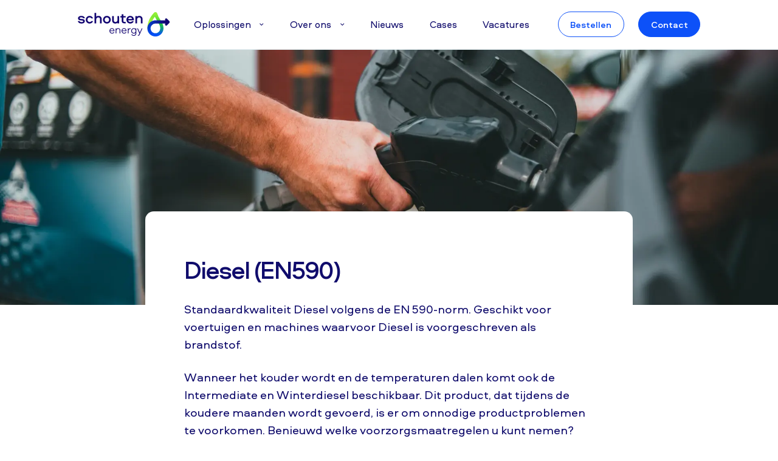

--- FILE ---
content_type: text/html; charset=utf-8
request_url: https://www.schoutenenergy.nl/onze-oplossingen/premium-brandstoffen/b7
body_size: 10910
content:

 
<!DOCTYPE html>
<html lang="en-US">
<head>
    <meta charset="utf-8" />
    <meta name="viewport" content="width=device-width, initial-scale=1.0, viewport-fit=cover">
        <title>B7 | Schouten Energy</title>
        <meta property="og:title" content="B7 | Schouten Energy" />
    <meta property="og:locale" content="nl_NL" />
    <meta property="og:image:width" content="1200" />
    <meta property="og:image:height" content="600" />
    <meta property="og:site_name" content="Schouten Energy" />
        <meta property="og:image" content="/media/is3jufhh/pexels-erik-mclean-9216590.jpg?width=1200&amp;height=600&amp;v=1d8c902e25d9110" />
    <link rel="apple-touch-icon" sizes="180x180" href="/apple-touch-icon.png">
    <link rel="icon" type="image/png" sizes="32x32" href="/favicon-32x32.png">
    <link rel="icon" type="image/png" sizes="16x16" href="/favicon-16x16.png">
    <link rel="manifest" href="/site.webmanifest">
    <link rel="mask-icon" color="#5bbad5" href="/safari-pinned-tab.svg">
    <meta name="msapplication-TileColor" content="#ffffff">
    <meta name="theme-color" content="#0D51F8">

    <link rel="stylesheet" type="text/css" href="/font/stylesheet.css?v=EeT0Mhy1JXBnVXc89ZgG4N3rYRGjZjQq3RSQ96QXMYM">

    
        <style>
        .icon{line-height:1}.icon:before{font-family:iconFont!important;font-style:normal;font-weight:400!important;vertical-align:top}.icon-chevron-down:before{content:"\f111"}.icon-chevron-left:before{content:"\f112"}html{-ms-text-size-adjust:100%;-webkit-text-size-adjust:100%;font-family:sans-serif}body{margin:0}footer,header,nav,section{display:block}a{background-color:transparent}h1{font-size:2em;margin:.67em 0}img{border-style:none}hr{-webkit-box-sizing:content-box;box-sizing:content-box;height:0;overflow:visible}.container{margin-left:auto;margin-right:auto;padding-left:15px;padding-right:15px}.container:after{clear:both;content:"";display:table}@media (min-width:544px){.container{max-width:576px}}@media (min-width:768px){.container{max-width:720px}}@media (min-width:992px){.container{max-width:940px}}@media (min-width:1200px){.container{max-width:1140px}}.row{margin-left:-15px;margin-right:-15px}.row:after{clear:both;content:"";display:table}.col-md-4,.col-md-5,.col-md-7,.col-md-8,.col-xs-12{min-height:1px;padding-left:15px;padding-right:15px;position:relative}.col-xs-12{float:left;width:100%}@media (min-width:768px){.col-md-4{float:left;width:33.3333333333%}.col-md-5{float:left;width:41.6666666667%}.col-md-7{float:left;width:58.3333333333%}.col-md-8{float:left;width:66.6666666667%}.offset-md-2{margin-left:16.6666666667%}}:root{--swiper-theme-color:#007aff}.swiper-wrapper{-webkit-box-sizing:content-box;box-sizing:content-box;display:-webkit-box;display:-ms-flexbox;display:flex;height:100%;position:relative;width:100%;z-index:1}.swiper-wrapper{-webkit-transform:translateZ(0);transform:translateZ(0)}.swiper-slide{-ms-flex-negative:0;flex-shrink:0;height:100%;position:relative;width:100%}:root{--swiper-navigation-size:44px}[data-sal|=fade]{opacity:0}[data-sal|=fade].sal-animate{opacity:1}*,:after,:before{-webkit-font-smoothing:antialiased;font-smoothing:antialiased;-webkit-box-sizing:border-box;box-sizing:border-box}::-webkit-scrollbar{height:6px;width:6px}::-webkit-scrollbar-thumb{background:rgba(11,22,39,.3);border-radius:5px}::-webkit-scrollbar-thumb:hover{background:rgba(11,22,39,.5)}html{overflow-x:hidden}body{background-color:#fff;overflow:hidden}img{vertical-align:middle}.header_spacer{height:5.6rem}.img_wrapper{background-color:#deebef;height:0;overflow:hidden}.footer ul,.list_hover{list-style:none;list-style-image:none;padding-left:0}ul{margin-top:0}.btn--border,.btn--primary{border-radius:3vw!important}@media (max-width:61.9em){.btn--border,.btn--primary{border-radius:9vw!important}}body{color:#100c6c;font-family:Aeroport,Helvetica Neue,Helvetica,Arial,sans-serif;font-size:calc(13px + .265vw);font-size:calc(13px + .3vw);line-height:2.1}@media (max-width:61.9em){body{font-size:calc(13px + .85vw)}}.dark:not(.btn){color:#100c6c!important}a{color:inherit}.btn--border,.btn--primary{font-size:calc(13px + .16vw)}.text--larger{font-size:calc(13px + .5vw);line-height:1.5}@media (max-width:61.9em){.text--larger{font-size:calc(13px + 1.25vw)}}hr{border:1px solid #100c6c;width:100%}.h2,.h3,h1,h3{font-weight:500;line-height:1.2;margin-bottom:1rem;margin-top:0}.h2,h1{letter-spacing:-.05em}h1{font-size:calc(13px + 2.2vw);margin-bottom:calc(13px + 2vw)}@media (max-width:61.9em){h1{font-size:calc(13px + 3vw)}}.h2{font-size:calc(13px + 1.85vw);margin-bottom:calc(13px + 1.5vw)}@media (max-width:61.9em){.h2{font-size:calc(13px + 4.5vw)}}.h3,h3{font-size:calc(13px + .65vw);margin-bottom:calc(13px + .1vw)}@media (max-width:61.9em){.h3,h3{font-size:calc(13px + 2vw)}}.list_hover li>*{border-left:0 solid transparent;padding-left:0}.list_hover li.active>*{opacity:1}.list_hover li.active>:not(.btn){border-left:.175vw solid #100c6c;padding-left:calc(13px + .05vw)}.logo_link{display:block;font-size:0;z-index:1}.logo_image{height:calc(13px + 2.25vw);width:calc(13px + 10.75vw)}@media (max-width:61.9em){.logo_image{height:calc(13px + 7.75vw);width:calc(13px + 39vw)}}.logo_text{clip:rect(0 0 0 0);border:0;clip-path:inset(100%);height:1px;margin:-1px;overflow:hidden;padding:0;position:absolute;white-space:nowrap;width:1px}.btn{border:0;display:inline-block;line-height:inherit;outline:0;position:relative;text-align:center;text-decoration:none;vertical-align:middle;white-space:nowrap}.btn--border,.btn--primary{-webkit-box-align:center;-ms-flex-align:center;-webkit-box-pack:center;-ms-flex-pack:center;align-items:center;background-color:#0d51f8;border:1px solid #0d51f8;color:#fff;display:-webkit-inline-box;display:-ms-inline-flexbox;display:inline-flex;font-weight:500;justify-content:center;padding:.35vw calc(13px + .5vw)}@media (max-width:61.9em){.btn--border,.btn--primary{padding:1.5vw calc(13px + 1.5vw)}}.btn--border{background-color:transparent;border-color:#0d51f8;color:#0d51f8}.btn--back{-webkit-box-align:center;-ms-flex-align:center;align-items:center;color:#9b9b9b;display:-webkit-inline-box;display:-ms-inline-flexbox;display:inline-flex;text-decoration:none}.btn--back i{font-size:.6vw;margin-right:.5vw}@media (max-width:61.9em){.btn--back i{font-size:2.25vw;margin-right:.75vw}}.buttons>*{-webkit-box-align:center;-ms-flex-align:center;align-items:center;display:-webkit-inline-box;display:-ms-inline-flexbox;display:inline-flex;margin-bottom:calc(13px + .05vw)}.buttons>:not(:last-child){margin-right:calc(13px + .5vw)}.item_slider{color:#fff}.item_slider .row{position:relative}.item_slider .row:before{background-color:#0d51f8;border-bottom-left-radius:1.1vw;border-top-left-radius:1.1vw;content:"";height:100%;left:1vw;position:absolute;top:0;width:100%;z-index:-1}@media (max-width:61.9em){.item_slider .row:before{border-bottom-left-radius:2.2vw;border-top-left-radius:2.2vw;height:100%}}.item_slider_item_content>a{-webkit-box-align:center;-ms-flex-align:center;align-items:center;display:-webkit-box;display:-ms-flexbox;display:flex;position:relative;text-decoration:none}.item_slider_item_image{background-position:50%;background-repeat:no-repeat;background-size:cover;border-bottom-left-radius:1.1vw;border-top-left-radius:1.1vw;height:104%;opacity:1;overflow:hidden;position:relative;visibility:visible;width:62vw}@media (max-width:61.9em){.item_slider_item_image{border-bottom-left-radius:2.2vw;border-top-left-radius:2.2vw;height:96vw;margin-left:3vw;margin-top:7vw;width:94vw}}.item_slider_item_image:not(.active){opacity:0;position:absolute;visibility:hidden}#dropdown_slider{border-bottom-left-radius:1.1vw;border-top-left-radius:1.1vw;overflow:hidden}.footer{overflow:hidden;position:relative}@media (max-width:61.9em){.footer .row>*{margin-bottom:calc(13px + 5vw)}}.footer_tagline{display:inline-block;margin-bottom:0;position:relative}@media (max-width:61.9em){.footer_tagline{margin-bottom:calc(13px + 8vw)!important;margin-top:calc(13px + 2.5vw)}}.footer_tagline span{position:relative;z-index:1}.footer_tagline:before{background:url([data-uri]) no-repeat 50%;background-size:contain;content:"";height:30vh;left:50%;position:absolute;top:50%;-webkit-transform:translate(-50%,-50%);transform:translate(-50%,-50%);width:100%;z-index:0}.footer ul .h3{display:block;margin-bottom:calc(13px + .15vw)}.footer a{text-decoration:none}.margin-bottom-1x{margin-bottom:calc(13px + 1vw)}.img-full{height:auto;width:100%}.header{background-color:#fff;border-bottom:1px solid #deebef;left:0;padding:calc(13px + .5vw) 0;position:fixed;top:0;width:100%;z-index:5}.header>*{margin-bottom:0}@media (max-width:61.9em){.header{padding:0 0 calc(13px + 2vw)}.header .btn{border-radius:0!important;margin-bottom:calc(13px + 2vw);position:relative;z-index:1}}.section--padding-t{padding-top:calc(13px + 7vw)}.section--margin--small{margin-bottom:calc(13px + 1vw);margin-top:calc(13px + 1vw)}.section--margin-b--medium{margin-bottom:calc(13px + 4vw)}.section--dark2{background-color:#16126f;color:#fff}.section--dark2 .h2,.section--dark2 .h3,.section--dark2 h3{color:#fff}.section--negative{margin-top:-8.5vw;position:relative;z-index:1}.section--negative:before{background-color:#fff;border-top-left-radius:1.1vw;border-top-right-radius:1.1vw;content:"";height:100%;left:-5vw;position:absolute;top:-3.5vw;width:calc(100% + 10vw);z-index:-1}@media (max-width:61.9em){.section--negative:before{border-top-left-radius:2.2vw;border-top-right-radius:2.2vw}}.cta_block{display:-webkit-box;display:-ms-flexbox;display:flex;-ms-flex-wrap:wrap;flex-wrap:wrap}.cta_block{-webkit-box-align:center;-ms-flex-align:center;align-items:center}.row{margin-left:-1vw;margin-right:-1vw}@media (max-width:61.9em){.row{margin-left:-2vw;margin-right:-2vw}}.row>[class*=col-]{padding-left:1vw;padding-right:1vw}@media (max-width:61.9em){.row>[class*=col-]{padding-left:2vw;padding-right:2vw}}.row--huge{margin-left:-5vw;margin-right:-5vw}@media (max-width:61.9em){.row--huge{margin-left:-6vw;margin-right:-6vw}}.row--huge>[class*=col-]{padding-left:5vw;padding-right:5vw}@media (max-width:61.9em){.row--huge>[class*=col-]{padding-left:6vw;padding-right:6vw}}.justify-between{-webkit-box-pack:justify;-ms-flex-pack:justify;display:-webkit-box;display:-ms-flexbox;display:flex;justify-content:space-between}.container{max-width:100%;padding-left:10vw;padding-right:10vw}@media (max-width:61.9em){.container{padding-left:4vw;padding-right:4vw}}@media (min-width:1919px){.container{padding-left:14.5vw;padding-right:14.5vw}}.container_left{padding-left:10vw}@media (max-width:61.9em){.container_left{padding-left:4vw}}@media (min-width:1919px){.container_left{padding-left:14.5vw}}nav ul{list-style:none;margin-bottom:0;padding-left:0}nav ul a{text-decoration:none}.backface{height:100%;left:0;opacity:0;position:fixed;top:0;visibility:hidden;width:100%;z-index:3}.nav{font-size:1rem}@media (min-width:61.9em){.nav{-webkit-box-pack:end;-ms-flex-pack:end;-webkit-box-align:center;-ms-flex-align:center;-webkit-box-flex:1;-ms-flex-positive:1;align-items:center;display:-webkit-box;display:-ms-flexbox;display:flex;flex-grow:1;justify-content:flex-end}}@media (max-width:61.9em){.nav{background-color:#fff;height:100vh;opacity:0;overflow:hidden;padding-bottom:.5vh;padding-top:22vh;position:absolute;right:0;top:0;visibility:hidden;width:100vw}}@media (min-width:61.9em){.nav .buttons>*{margin-bottom:0}}.nav>ul{margin-left:calc(13px + 1.5vw);z-index:2}@media (min-width:61.9em){.nav>ul{-webkit-box-flex:1;-ms-flex-positive:1;flex-grow:1;text-align:center}}@media (max-width:61.9em){.nav>ul{overflow:auto}}.nav_wrapper{-webkit-box-pack:justify;-ms-flex-pack:justify;-webkit-box-align:center;-ms-flex-align:center;align-items:center;display:-webkit-box;display:-ms-flexbox;display:flex;justify-content:space-between}.nav_item{margin-right:calc(13px + 2vw);text-align:left}@media (min-width:61.9em){.nav_item{display:inline-block}}@media (max-width:61.9em){.nav_item{font-size:calc(13px + 1.5vw)}.nav_item:not(:last-child){border-bottom:1px solid rgba(16,12,108,.16);margin-bottom:calc(13px + .05vw);padding-bottom:calc(13px + .05vw)}}.nav .dropdown_menu{background-color:#fff;border-bottom:1px solid #deebef;left:0;min-height:55vh;opacity:0;padding:calc(13px + 1vw) 0 calc(13px + 3vw);position:absolute;top:100%;visibility:hidden;width:100%}.nav .dropdown_menu:before{border-color:transparent transparent #fff;border-style:solid;border-width:0 .5vw .5vw;bottom:100%;content:"";display:block;height:0;left:calc(13px + .5vw);position:absolute;width:0}@media (max-width:61.9em){.nav .dropdown_menu ul{height:44vh;overflow-x:hidden;overflow-y:auto}}.nav .dropdown_menu.item_slider .row:before{display:none}.nav .dropdown_menu .item_slider_item_image{-webkit-transform:none;transform:none;visibility:hidden;width:30vw}.nav .dropdown_menu .nav_item{margin-bottom:calc(13px + .005vw);margin-right:0}@media (min-width:61.9em){.nav .dropdown_menu .nav_item{width:49%}}.nav .dropdown_menu .nav_link{color:#100c6c}.nav_link{-webkit-box-align:center;-ms-flex-align:center;align-items:center;display:-webkit-box;display:-ms-flexbox;display:flex}@media (max-width:61.9em){.nav_link{-webkit-box-pack:justify;-ms-flex-pack:justify;justify-content:space-between}}.nav_link .icon{font-size:.5vw;padding-left:calc(13px + .05vw)}@media (max-width:61.9em){.nav_link .icon{font-size:4vw}}@font-face{font-display:swap;font-family:Aeroport;font-style:normal;font-weight:500;src:url(../font/Aeroport-Medium.woff2) format("woff2"),url(../font/Aeroport-Medium.woff) format("woff")}@font-face{font-display:swap;font-family:Aeroport;font-style:normal;font-weight:400;src:url(../font/Aeroport.woff2) format("woff2"),url(../font/Aeroport.woff) format("woff")}
        </style>
    <link rel="stylesheet" type="text/css" href="/css/app.css?v=BtCbOvrOTfK0E14CEiJNYBd4mmaHmS3MRf5ah8E7ygM">
    <script type="application/ld+json">
        {
        "@context": "http://schema.org",
        "@type": "BreadcrumbList",
        "itemListElement":
        [

                {
                "@type": "ListItem",
                "position": 1,
                "item":
                {
                "@id": "/",
                "name": "Home"
                }
                },
            
                {
                "@type": "ListItem",
                "position": 2,
                "item":
                {
                "@id": "/onze-oplossingen",
                "name": "Onze oplossingen"
                }
                },
            
                {
                "@type": "ListItem",
                "position": 3,
                "item":
                {
                "@id": "/onze-oplossingen/premium-brandstoffen",
                "name": "Premium brandstoffen"
                }
                },
                    {
        "@type": "ListItem",
        "position": 4,
        "item":
        {
        "@id": "/onze-oplossingen/premium-brandstoffen/b7",
        "name": "B7"
        }
        }
        ]
        }
    </script>

    <script type='application/ld+json'>
        {
        "@context":"https:\/\/schema.org",
        "@type":"Organization",
        "url":"https:\/\/www.schoutenenergy.nl\/",
        "sameAs":[

                "https://www.linkedin.com/company/schoutenenergy/?viewAsMember=true",
            
                "https://www.facebook.com/schoutenenergy",
            
                "https://www.instagram.com/schoutenenergy/"
                    ],
        "@id":"https:\/\/www.schoutenenergy.nl\/#organization",
        "name":"Schouten Energy",
        "email":"info@schoutenenergy.nl",
        "telephone":"(0172) 423200",
        "address": {
        "@type": "PostalAddress",
        "addressLocality": "Alphen aan den Rijn",
        "postalCode": "2401 LP",
        "streetAddress": "Gnephoek 4"
        },
        "logo":"https:\/\/www.schoutenenergy.nl\/media/zp5gg0px/logo.svg"
        }
    </script>

    
            <!-- Google Tag Manager -->
            <script>
    (function (w, d, s, l, i) {
		w[l] = w[l] || []; w[l].push({
			'gtm.start':
				new Date().getTime(), event: 'gtm.js'
		}); var f = d.getElementsByTagName(s)[0],
			j = d.createElement(s), dl = l != 'dataLayer' ? '&l=' + l : ''; j.async = true; j.src =
				'https://www.googletagmanager.com/gtm.js?id=' + i + dl; f.parentNode.insertBefore(j, f);
        })(window, document, 'script', 'dataLayer', 'GTM-KNL6VHQ');
            </script>
            <!-- End Google Tag Manager -->
    
    
    <script>
        var pushEvent = function (event) {
            console.log('event: ' + event);
            if (window.dataLayer && Array.isArray(window.dataLayer)) {
                dataLayer.push({
                    'event': event
                });
            }
        }
    </script>
</head>
<body class="desktop  body-content">
    
            <!-- Google Tag Manager (noscript) -->
            <noscript>
                <iframe src="https://www.googletagmanager.com/ns.html?id=GTM-KNL6VHQ"
                        height="0" width="0" style="display:none;visibility:hidden"></iframe>
            </noscript>
            <!-- End Google Tag Manager (noscript) -->
    

    

    <header class="header">
        <nav>
            <div class="container">
                <div class="nav_wrapper">
                        <a class="logo_link" href="/">
                            <img class="logo_image b-lazy"
             src="[data-uri]"
             data-src="/media/zp5gg0px/logo.svg?rmode=pad&amp;width=220&amp;height=56" alt="Schouten Energy" />
                            <span class="logo_text">
                                Schouten Energy
                            </span>
                        </a>
                    <div class="nav">
                        <ul>
                                            <li class="nav_item dropdown_item">
                                                <span class="nav_link">
                                                    Oplossingen
                                                        <i class="icon icon-chevron-down"></i>
                                                </span>
                                                <div class="dropdown_menu item_slider item_slider--hover">
                                                    <div class="container_left">
                                                        <div class="row row--huge">
                                                            <div class="col-md-7 col-xs-12">
                                                                    <h3 class="dark h2">
Jouw vraagstuk,<br>zo opgelost.                                                                    </h3>
                                                                    <hr class="section--margin-b--medium" />
                                                                <ul class="list_hover">
                                                                        <li class="nav_item item_slider_item_content active" data-index="0">
                                                                                <a class="nav_link " href="/onze-oplossingen/laadoplossingen">
                                                                                    Laadoplossingen
                                                                                </a>
                                                                        </li>
                                                                        <li class="nav_item item_slider_item_content" data-index="1">
                                                                                <a class="nav_link " href="/onze-oplossingen/premium-brandstoffen">
                                                                                    Premium brandstoffen
                                                                                </a>
                                                                        </li>
                                                                        <li class="nav_item item_slider_item_content" data-index="2">
                                                                                <a class="nav_link " href="/onze-oplossingen/smeermiddelen">
                                                                                    Smeermiddelen
                                                                                </a>
                                                                        </li>
                                                                        <li class="nav_item item_slider_item_content" data-index="3">
                                                                                <a class="nav_link " href="/onze-oplossingen/waterstof">
                                                                                    Waterstof
                                                                                </a>
                                                                        </li>
                                                                        <li class="nav_item item_slider_item_content" data-index="4">
                                                                                <a class="nav_link " href="/onze-oplossingen/tankpassen">
                                                                                    Tankpassen
                                                                                </a>
                                                                        </li>
                                                                        <li class="nav_item item_slider_item_content" data-index="5">
                                                                                <a class="nav_link " href="/onze-oplossingen/wagenpark-beheer">
                                                                                    Wagenpark beheer
                                                                                </a>
                                                                        </li>
                                                                        <li class="nav_item item_slider_item_content" data-index="6">
                                                                                <a class="nav_link " href="/onze-oplossingen/duurzame-brandstoffen">
                                                                                    Duurzame brandstoffen
                                                                                </a>
                                                                        </li>
                                                                </ul>
                                                            </div>
                                                                <div class="col-md-5 col-xs-12">
                                                                    <div id="dropdown_slider" class="swiper-container">
                                                                        <div class="swiper-wrapper">
                                                                                    <div class="swiper-slide item_slider_item_image active" data-index="0">
                                                                                        <img class="img-full b-lazy"
             src="[data-uri]"
             data-src="/media/4ddl0e0g/7244a707cde704bb44b97fbecb307c23.jpg?width=900&amp;height=695&amp;format=webp&amp;v=1d8b2978866bd70" alt="7244A707cde704bb44b97fbecb307c23" />
                                                                                    </div>
                                                                                    <div class="swiper-slide item_slider_item_image" data-index="1">
                                                                                        <img class="img-full b-lazy"
             src="[data-uri]"
             data-src="/media/is3jufhh/pexels-erik-mclean-9216590.jpg?width=900&amp;height=695&amp;format=webp&amp;v=1d8c902e25d9110" alt="Pexels Erik Mclean 9216590" />
                                                                                    </div>
                                                                                    <div class="swiper-slide item_slider_item_image" data-index="2">
                                                                                        <img class="img-full b-lazy"
             src="[data-uri]"
             data-src="/media/xu0loute/se-smeermiddelen-2.jpg?width=900&amp;height=695&amp;format=webp&amp;v=1d8c8eb3df89280" alt="Se Smeermiddelen 2 (1)" />
                                                                                    </div>
                                                                                    <div class="swiper-slide item_slider_item_image" data-index="3">
                                                                                        <img class="img-full b-lazy"
             src="[data-uri]"
             data-src="/media/d3hd22qm/se-h2.jpg?width=900&amp;height=695&amp;format=webp&amp;v=1d8c760cb5eb8c0" alt="SE H2" />
                                                                                    </div>
                                                                                    <div class="swiper-slide item_slider_item_image" data-index="4">
                                                                                        <img class="img-full b-lazy"
             src="[data-uri]"
             data-src="/media/lpxarxjo/se-tankpas-1.jpg?width=900&amp;height=695&amp;format=webp&amp;v=1d8c763266e1d30" alt="SE Tankpas 1" />
                                                                                    </div>
                                                                                    <div class="swiper-slide item_slider_item_image" data-index="5">
                                                                                        <img class="img-full b-lazy"
             src="[data-uri]"
             data-src="/media/k5ii5nx5/se-wagenparkbeheer-3.jpg?width=900&amp;height=695&amp;format=webp&amp;v=1d8c7652ded2450" alt="SE Wagenparkbeheer 3" />
                                                                                    </div>
                                                                                    <div class="swiper-slide item_slider_item_image" data-index="6">
                                                                                        <img class="img-full b-lazy"
             src="[data-uri]"
             data-src="/media/is3jufhh/pexels-erik-mclean-9216590.jpg?width=900&amp;height=695&amp;format=webp&amp;v=1d8c902e25d9110" alt="Pexels Erik Mclean 9216590" />
                                                                                    </div>
                                                                        </div>
                                                                    </div>
                                                                </div>
                                                        </div>
                                                    </div>
                                                </div>
                                            </li>
                                            <li class="nav_item dropdown_item">
                                                <span class="nav_link">
                                                    Over ons
                                                        <i class="icon icon-chevron-down"></i>
                                                </span>
                                                <div class="dropdown_menu item_slider item_slider--hover">
                                                    <div class="container_left">
                                                        <div class="row row--huge">
                                                            <div class="col-md-7 col-xs-12">
                                                                    <h3 class="dark h2">
Samen vooruit,<br>met betere brandstoffen.                                                                    </h3>
                                                                    <hr class="section--margin-b--medium" />
                                                                <ul class="list_hover">
                                                                        <li class="nav_item item_slider_item_content active" data-index="0">
                                                                                <a class="nav_link " href="/over-ons">
                                                                                    Over Schouten Energy
                                                                                </a>
                                                                        </li>
                                                                        <li class="nav_item item_slider_item_content" data-index="1">
                                                                                <a class="nav_link " href="/energietransitie">
                                                                                    Energietransitie
                                                                                </a>
                                                                        </li>
                                                                        <li class="nav_item item_slider_item_content" data-index="2">
                                                                                <a class="nav_link " href="https://werkenbijschoutenenergy.nl/" target="_blank">
                                                                                    Vacatures
                                                                                </a>
                                                                        </li>
                                                                        <li class="nav_item item_slider_item_content" data-index="3">
                                                                                <a class="nav_link " href="https://www.schoutenenergy.nl/over-ons#uw-accountmanagers">
                                                                                    Accountmanagers
                                                                                </a>
                                                                        </li>
                                                                        <li class="nav_item item_slider_item_content" data-index="4">
                                                                                <a class="nav_link " href="/actueel/de-transitie-van-schouten-olie-naar-schouten-energy">
                                                                                    Van Schouten Olie naar Schouten Energy
                                                                                </a>
                                                                        </li>
                                                                </ul>
                                                            </div>
                                                                <div class="col-md-5 col-xs-12">
                                                                    <div id="dropdown_slider" class="swiper-container">
                                                                        <div class="swiper-wrapper">
                                                                                    <div class="swiper-slide item_slider_item_image active" data-index="0">
                                                                                        <img class="img-full b-lazy"
             src="[data-uri]"
             data-src="/media/kj4kw3k2/dusan-adamovic-yfsatnc7ajg-unsplash.jpg?width=900&amp;height=695&amp;format=webp&amp;v=1d8c9ad4b8a9c50" alt="Dusan Adamovic Yfsatnc7ajg Unsplash" />
                                                                                    </div>
                                                                                    <div class="swiper-slide item_slider_item_image" data-index="1">
                                                                                        <img class="img-full b-lazy"
             src="[data-uri]"
             data-src="/media/5ufeyqcq/0e45ce358f1cbffe76f716a1b5377962.jpg?width=900&amp;height=695&amp;format=webp&amp;v=1d8b2978b8fe9e0" alt="0E45ce358f1cbffe76f716a1b5377962" />
                                                                                    </div>
                                                                                    <div class="swiper-slide item_slider_item_image" data-index="2">
                                                                                        <img class="img-full b-lazy"
             src="[data-uri]"
             data-src="/media/faubpucc/_mg_3675_1.jpg?width=900&amp;height=695&amp;format=webp&amp;v=1d8c8ee3fc5d110" alt="MG 3675 1" />
                                                                                    </div>
                                                                                    <div class="swiper-slide item_slider_item_image" data-index="3">
                                                                                        <img class="img-full b-lazy"
             src="[data-uri]"
             data-src="/media/3dgb1hmd/mg_3197-1920x1280.jpeg?width=900&amp;height=695&amp;format=webp&amp;v=1d8c1ed29a44130" alt="MG 3197 1920X1280" />
                                                                                    </div>
                                                                                    <div class="swiper-slide item_slider_item_image" data-index="4">
                                                                                        <img class="img-full b-lazy"
             src="[data-uri]"
             data-src="/media/bxqlvsqf/schermafbeelding-2023-02-09-om-091922.png?width=900&amp;height=695&amp;format=webp&amp;v=1d93c5f40d60db0" alt="Schermafbeelding 2023 02 09 Om 09.19.22" />
                                                                                    </div>
                                                                        </div>
                                                                    </div>
                                                                </div>
                                                        </div>
                                                    </div>
                                                </div>
                                            </li>
                                            <li class="nav_item">
                                                <a href="/actueel/nieuws" class="nav_link ">
                                                    Nieuws
                                                </a>
                                            </li>
                                            <li class="nav_item">
                                                <a href="/actueel/cases" class="nav_link ">
                                                    Cases
                                                </a>
                                            </li>
                                            <li class="nav_item">
                                                <a href="http://werkenbijschoutenenergy.nl/" class="nav_link " target="_blank">
                                                    Vacatures
                                                </a>
                                            </li>
                        </ul>
                            <div class="buttons">
                                    <a class="btn btn--border" href="https://bestellen.schoutenolie.nl/" target="_blank">
                                        Bestellen
                                    </a>
                                    <a class="btn btn--primary" href="/contact">
                                        Contact
                                    </a>
                            </div>
                    </div>
                </div>
            </div>
        </nav>
    </header>
<div class="backface"></div>
    

<section>
    <div class="header_spacer"></div>
        <div class="img_wrapper" style="padding-bottom: 32.8125%" data-sal="fade" data-sal-duration="500" data-sal-delay="250" data-sal-easing="ease-out-bounce">
            <img class="img-full b-lazy"
             src="[data-uri]"
             data-src="/media/is3jufhh/pexels-erik-mclean-9216590.jpg?width=1920&amp;height=630&amp;format=webp&amp;v=1d8c902e25d9110" alt="Pexels Erik Mclean 9216590" />
        </div>
    <div class="container">
        <div class="row">
            <div class="offset-md-2 col-md-8 col-xs-12">
                <div class="section--negative">
                    <div class="justify-between margin-bottom-1x">
                        <div data-sal="fade" data-sal-duration="500" data-sal-delay="250" data-sal-easing="ease-out-bounce">
                                <div class="btn btn--back" onclick="history.back()">
                                    <i class="icon icon-chevron-left"></i>
                                    Terug
                                </div>
                        </div>
                        <div class="cta_block" data-sal="fade" data-sal-duration="500" data-sal-delay="250" data-sal-easing="ease-out-bounce">
                        </div>
                    </div>
                    <h1 class="margin-bottom-1x" data-sal="fade" data-sal-duration="500" data-sal-delay="250" data-sal-easing="ease-out-bounce">
                        Diesel (EN590)
                    </h1>
                    <div class="text--larger" data-sal="fade" data-sal-duration="500" data-sal-delay="250" data-sal-easing="ease-out-bounce">
                        <p>Standaardkwaliteit Diesel volgens de EN 590-norm. Geschikt voor voertuigen en machines waarvoor Diesel is voorgeschreven als brandstof.</p>
<p>Wanneer het kouder wordt en de temperaturen dalen komt ook de Intermediate en Winterdiesel beschikbaar. Dit product, dat tijdens de koudere maanden wordt gevoerd, is er om onnodige productproblemen te voorkomen. Benieuwd welke voorzorgsmaatregelen u kunt nemen?</p>
<p><a href="/onze-oplossingen/premium-brandstoffen/winterdiesel">Lees hier alles over winterdiesel, de juiste brandstoffilters en andere tips.</a></p>
                    </div>
                    <hr class="section--margin--small" data-sal="fade" data-sal-duration="500" data-sal-delay="250" data-sal-easing="ease-out-bounce" />
                    <div>
                        
                    </div>
                </div>
            </div>
        </div>
    </div>



</section>


    <footer class="footer section--padding-t section--dark2">
        <div class="container">
            <div class="row">
                    <div class="col-md-4 col-xs-12">
                        <h3 class="footer_tagline h2">
                            <span>
                                Moving<br>forward<br>with better<br>fuels.
                            </span>
                        </h3>
                    </div>
                    <div class="col-md-4 col-xs-12">
                        <ul>
                                <li>
                                    <a class="h3" href="/onze-oplossingen/duurzame-brandstoffen">
                                        Duurzame brandstoffen
                                    </a>
                                </li>
                                <li>
                                    <a class="h3" href="/onze-oplossingen/premium-brandstoffen">
                                        Premium brandstoffen
                                    </a>
                                </li>
                                <li>
                                    <a class="h3" href="/onze-oplossingen/laadoplossingen">
                                        Laadoplossingen
                                    </a>
                                </li>
                                <li>
                                    <a class="h3" href="/onze-oplossingen/smeermiddelen">
                                        Smeermiddelen
                                    </a>
                                </li>
                                <li>
                                    <a class="h3" href="/onze-oplossingen/tankpassen">
                                        Tankpassen
                                    </a>
                                </li>
                                <li>
                                    <a class="h3" href="/onze-oplossingen/waterstof">
                                        Waterstof
                                    </a>
                                </li>
                                <li>
                                    <a class="h3" href="/onze-oplossingen/tankinstallaties">
                                        Tankinstallaties
                                    </a>
                                </li>
                                <li>
                                    <a class="h3" href="/onze-oplossingen/wagenpark-beheer">
                                        Wagenpark beheer
                                    </a>
                                </li>
                        </ul>
                    </div>
                    <div class="col-md-4 col-xs-12">
                        <ul>
                                <li>
                                    <a href="/contact">
                                        Contact
                                    </a>
                                </li>
                                <li>
                                    <a href="/over-ons">
                                        Over Schouten Energy
                                    </a>
                                </li>
                                <li>
                                    <a href="/actueel/cases">
                                        Klantverhalen
                                    </a>
                                </li>
                                <li>
                                    <a href="/actueel">
                                        Laatste nieuws
                                    </a>
                                </li>
                                <li>
                                    <a href="/energietransitie">
                                        Energietransitie
                                    </a>
                                </li>
                                <li>
                                    <a href="https://werkenbijschoutenolie.nl/">
                                        Werken bij Schouten Energy
                                    </a>
                                </li>
                        </ul>
                    </div>
            </div>
            <hr class="hr--white section--margin-t" />
            <div class="footer_bottom">
                <div class="row row--align">
                    <div class="col-md-4 col-xs-12">
                        

    <div class="social-media_icon-wrapper social-media--follow">
        <p class="h3">
            Volg ons
        </p>
        <ul>
                <li class="social-media-link">
                    <a href="https://www.linkedin.com/company/schoutenenergy/?viewAsMember=true" title="LinkedIn" rel="noopener" target="_blank">
                        <i class="icon icon-linkedin"></i>
                    </a>
                </li>
                <li class="social-media-link">
                    <a href="https://www.facebook.com/schoutenenergy" title="Facebook" rel="noopener" target="_blank">
                        <i class="icon icon-facebook"></i>
                    </a>
                </li>
                <li class="social-media-link">
                    <a href="https://www.instagram.com/schoutenenergy/" title="Instagram" rel="noopener" target="_blank">
                        <i class="icon icon-instagram"></i>
                    </a>
                </li>
        </ul>
    </div>

                    </div>
                    <div class="col-md-4 col-xs-12">
                        <div class="footer_logos">
                            <a href="/Lean-and-Green-award.pdf" target="_blank">
                                <img class="img-full" src="/images/content/lean-and-green-logo.png" alt="Logo Lean and Green" />
                            </a>
                            <a href="/media/ughfm3zz/nldie_818286848_genericcertificate_final.pdf" target="_blank">
                                <img class="img-full" src="/images/content/SGS_ISO-9001_TCL.png" alt="SGS ISO-9001" />
                            </a>
                            <a href="/se-cva-certificaat-tm-04102027.pdf" target="_blank">
                                <img class="img-full" src="/images/content/SGS_VCA_1-star_TCL.png" alt="Logo SGS VCA" />
                            </a>
                        </div>
                    </div>
                    <div class="col-md-4 col-xs-12">
                        <div class="footer_copyright">
                            &copy; 2025 Schouten Energy
                        </div>
                            <ul>
                                    <li>
                                        <a href="/algemene-voorwaarden">
                                            Algemene voorwaarden
                                        </a>
                                    </li>
                                    <li>
                                        <a href="/privacy-policy">
                                            Privacy policy
                                        </a>
                                    </li>
                            </ul>
                    </div>
                </div>
            </div>
            <div class="footer_shape"></div>
        </div>
    </footer>


    <script async defer src="/js/app.js?v=8zLqbd84s0cLwI6O7MyCl21bIO0K977bpGQH-bA8g0g"></script>
    
    <script async="async" src="/App_Plugins/UmbracoForms/Assets/promise-polyfill/dist/polyfill.min.js?v=13.7.0" type="application/javascript"></script><script async="async" src="/App_Plugins/UmbracoForms/Assets/aspnet-client-validation/dist/aspnet-validation.min.js?v=13.7.0" type="application/javascript"></script>
    <umb-forms-render-scripts theme="website" />
    
</body>
</html>

--- FILE ---
content_type: text/css
request_url: https://www.schoutenenergy.nl/font/stylesheet.css?v=EeT0Mhy1JXBnVXc89ZgG4N3rYRGjZjQq3RSQ96QXMYM
body_size: -112
content:
@font-face{font-display:swap;font-family:Aeroport;font-style:normal;font-weight:500;src:url(Aeroport-Medium.woff2) format("woff2"),url(Aeroport-Medium.woff) format("woff")}@font-face{font-display:swap;font-family:Aeroport;font-style:normal;font-weight:400;src:url(Aeroport.woff2) format("woff2"),url(Aeroport.woff) format("woff")}

--- FILE ---
content_type: text/css
request_url: https://www.schoutenenergy.nl/css/app.css?v=BtCbOvrOTfK0E14CEiJNYBd4mmaHmS3MRf5ah8E7ygM
body_size: 329753
content:
@font-face{font-family:iconFont;src:url("[data-uri]?#iefix") format("embedded-opentype"),url("[data-uri]") format("woff"),url("[data-uri]") format("woff2"),url("[data-uri]") format("truetype"),url("[data-uri]#iconFont") format("svg")}.icon{line-height:1}.icon:before{font-family:iconFont!important;font-style:normal;font-weight:400!important;vertical-align:top}.icon-agri:before{content:"\f101"}.icon-arrow-down:before{content:"\f102"}.icon-arrow-left:before{content:"\f103"}.icon-arrow-right:before{content:"\f104"}.icon-arrow-up:before{content:"\f105"}.icon-benzine-tank:before{content:"\f106"}.icon-branche-agri-landbouw:before{content:"\f107"}.icon-branche-automotive:before{content:"\f108"}.icon-branche-groothandel:before{content:"\f109"}.icon-branche-industrie:before{content:"\f10a"}.icon-branche-infra-aannemerij:before{content:"\f10b"}.icon-branche-overheid:before{content:"\f10c"}.icon-branche-retail:before{content:"\f10d"}.icon-branche-tankstations:before{content:"\f10e"}.icon-branche-transport:before{content:"\f10f"}.icon-check:before{content:"\f110"}.icon-chevron-down:before{content:"\f111"}.icon-chevron-left:before{content:"\f112"}.icon-chevron-right:before{content:"\f113"}.icon-chevron-up:before{content:"\f114"}.icon-cross:before{content:"\f115"}.icon-druppels:before{content:"\f116"}.icon-e-transport:before{content:"\f117"}.icon-facebook:before{content:"\f118"}.icon-hamburger:before{content:"\f119"}.icon-instagram:before{content:"\f11a"}.icon-laadstekker:before{content:"\f11b"}.icon-linkedin:before{content:"\f11c"}.icon-location:before{content:"\f11d"}.icon-logo-adblue:before{content:"\f11e"}.icon-Logo-E10:before{content:"\f11f"}.icon-Logo-E5:before{content:"\f120"}.icon-logo-traxx-diesel:before{content:"\f121"}.icon-logo-traxx-hvo100:before{content:"\f122"}.icon-logo-traxx-hvomix:before{content:"\f123"}.icon-logo-traxx-zero:before{content:"\f124"}.icon-money:before{content:"\f125"}.icon-phone:before{content:"\f126"}.icon-snelladen:before{content:"\f127"}.icon-stekker:before{content:"\f128"}.icon-time:before{content:"\f129"}.icon-whatsapp:before{content:"\f12a"}

/*! normalize.css v4.0.0 | MIT License | github.com/necolas/normalize.css */html{-ms-text-size-adjust:100%;-webkit-text-size-adjust:100%;font-family:sans-serif}body{margin:0}article,aside,details,figcaption,figure,footer,header,main,menu,nav,section,summary{display:block}audio,canvas,progress,video{display:inline-block}audio:not([controls]){display:none;height:0}progress{vertical-align:baseline}[hidden],template{display:none}a{background-color:transparent}a:active,a:hover{outline-width:0}abbr[title]{border-bottom:none;text-decoration:underline;-webkit-text-decoration:underline dotted;text-decoration:underline dotted}b,strong{font-weight:inherit;font-weight:bolder}dfn{font-style:italic}h1{font-size:2em;margin:.67em 0}mark{background-color:#ff0;color:#000}small{font-size:80%}sub,sup{font-size:75%;line-height:0;position:relative;vertical-align:baseline}sub{bottom:-.25em}sup{top:-.5em}img{border-style:none}svg:not(:root){overflow:hidden}code,kbd,pre,samp{font-family:monospace,monospace;font-size:1em}figure{margin:1em 40px}hr{-webkit-box-sizing:content-box;box-sizing:content-box;height:0;overflow:visible}button,input,select,textarea{font:inherit}optgroup{font-weight:700}button,input,select{overflow:visible}button,input,select,textarea{margin:0}button,select{text-transform:none}[type=button],[type=reset],[type=submit],button{cursor:pointer}[disabled]{cursor:default}[type=reset],[type=submit],button,html [type=button]{-webkit-appearance:button}button::-moz-focus-inner,input::-moz-focus-inner{border:0;padding:0}button:-moz-focusring,input:-moz-focusring{outline:1px dotted ButtonText}fieldset{border:1px solid silver;margin:0 2px;padding:.35em .625em .75em}legend{-webkit-box-sizing:border-box;box-sizing:border-box;color:inherit;display:table;max-width:100%;padding:0;white-space:normal}textarea{overflow:auto}[type=checkbox],[type=radio]{-webkit-box-sizing:border-box;box-sizing:border-box;padding:0}[type=number]::-webkit-inner-spin-button,[type=number]::-webkit-outer-spin-button{height:auto}[type=search]{-webkit-appearance:textfield}[type=search]::-webkit-search-cancel-button,[type=search]::-webkit-search-decoration{-webkit-appearance:none}@media print{*,:after,:before,:first-letter,:first-line{-webkit-box-shadow:none!important;box-shadow:none!important;text-shadow:none!important}a,a:visited{text-decoration:underline}abbr[title]:after{content:" (" attr(title) ")"}blockquote,pre{border:1px solid #999;page-break-inside:avoid}thead{display:table-header-group}img,tr{page-break-inside:avoid}h2,h3,p{orphans:3;widows:3}h2,h3{page-break-after:avoid}.navbar{display:none}.btn>.caret,.dropup>.btn>.caret{border-top-color:#000!important}.tag{border:1px solid #000}.table{border-collapse:collapse!important}.table td,.table th{background-color:#fff!important}.table-bordered td,.table-bordered th{border:1px solid #ddd!important}}.container{margin-left:auto;margin-right:auto;padding-left:15px;padding-right:15px}.container:after{clear:both;content:"";display:table}@media(min-width:544px){.container{max-width:576px}}@media(min-width:768px){.container{max-width:720px}}@media(min-width:992px){.container{max-width:940px}}@media(min-width:1200px){.container{max-width:1140px}}.container-fluid{margin-left:auto;margin-right:auto;padding-left:15px;padding-right:15px}.container-fluid:after{clear:both;content:"";display:table}.row,.umbraco-forms-form .row-fluid{margin-left:-15px;margin-right:-15px}.row:after,.umbraco-forms-form .row-fluid:after{clear:both;content:"";display:table}.col-lg-1,.col-lg-10,.col-lg-11,.col-lg-12,.col-lg-2,.col-lg-3,.col-lg-4,.col-lg-5,.col-lg-6,.col-lg-7,.col-lg-8,.col-lg-9,.col-md-1,.col-md-10,.col-md-11,.col-md-12,.col-md-2,.col-md-3,.col-md-4,.col-md-5,.col-md-6,.col-md-7,.col-md-8,.col-md-9,.col-sm-1,.col-sm-10,.col-sm-11,.col-sm-12,.col-sm-2,.col-sm-3,.col-sm-4,.col-sm-5,.col-sm-6,.col-sm-7,.col-sm-8,.col-sm-9,.col-xl-1,.col-xl-10,.col-xl-11,.col-xl-12,.col-xl-2,.col-xl-3,.col-xl-4,.col-xl-5,.col-xl-6,.col-xl-7,.col-xl-8,.col-xl-9,.col-xs-1,.col-xs-10,.col-xs-11,.col-xs-12,.col-xs-2,.col-xs-3,.col-xs-4,.col-xs-5,.col-xs-6,.col-xs-7,.col-xs-8,.col-xs-9{min-height:1px;padding-left:15px;padding-right:15px;position:relative}.col-xs-1{float:left;width:8.3333333333%}.col-xs-2{float:left;width:16.6666666667%}.col-xs-3{float:left;width:25%}.col-xs-4{float:left;width:33.3333333333%}.col-xs-5{float:left;width:41.6666666667%}.col-xs-6{float:left;width:50%}.col-xs-7{float:left;width:58.3333333333%}.col-xs-8{float:left;width:66.6666666667%}.col-xs-9{float:left;width:75%}.col-xs-10{float:left;width:83.3333333333%}.col-xs-11{float:left;width:91.6666666667%}.col-xs-12{float:left;width:100%}.pull-xs-0{right:auto}.pull-xs-1{right:8.3333333333%}.pull-xs-2{right:16.6666666667%}.pull-xs-3{right:25%}.pull-xs-4{right:33.3333333333%}.pull-xs-5{right:41.6666666667%}.pull-xs-6{right:50%}.pull-xs-7{right:58.3333333333%}.pull-xs-8{right:66.6666666667%}.pull-xs-9{right:75%}.pull-xs-10{right:83.3333333333%}.pull-xs-11{right:91.6666666667%}.pull-xs-12{right:100%}.push-xs-0{left:auto}.push-xs-1{left:8.3333333333%}.push-xs-2{left:16.6666666667%}.push-xs-3{left:25%}.push-xs-4{left:33.3333333333%}.push-xs-5{left:41.6666666667%}.push-xs-6{left:50%}.push-xs-7{left:58.3333333333%}.push-xs-8{left:66.6666666667%}.push-xs-9{left:75%}.push-xs-10{left:83.3333333333%}.push-xs-11{left:91.6666666667%}.push-xs-12{left:100%}.offset-xs-1{margin-left:8.3333333333%}.offset-xs-2{margin-left:16.6666666667%}.offset-xs-3{margin-left:25%}.offset-xs-4{margin-left:33.3333333333%}.offset-xs-5{margin-left:41.6666666667%}.offset-xs-6{margin-left:50%}.offset-xs-7{margin-left:58.3333333333%}.offset-xs-8{margin-left:66.6666666667%}.offset-xs-9{margin-left:75%}.offset-xs-10{margin-left:83.3333333333%}.offset-xs-11{margin-left:91.6666666667%}@media(min-width:544px){.col-sm-1{float:left;width:8.3333333333%}.col-sm-2{float:left;width:16.6666666667%}.col-sm-3{float:left;width:25%}.col-sm-4{float:left;width:33.3333333333%}.col-sm-5{float:left;width:41.6666666667%}.col-sm-6{float:left;width:50%}.col-sm-7{float:left;width:58.3333333333%}.col-sm-8{float:left;width:66.6666666667%}.col-sm-9{float:left;width:75%}.col-sm-10{float:left;width:83.3333333333%}.col-sm-11{float:left;width:91.6666666667%}.col-sm-12{float:left;width:100%}.pull-sm-0{right:auto}.pull-sm-1{right:8.3333333333%}.pull-sm-2{right:16.6666666667%}.pull-sm-3{right:25%}.pull-sm-4{right:33.3333333333%}.pull-sm-5{right:41.6666666667%}.pull-sm-6{right:50%}.pull-sm-7{right:58.3333333333%}.pull-sm-8{right:66.6666666667%}.pull-sm-9{right:75%}.pull-sm-10{right:83.3333333333%}.pull-sm-11{right:91.6666666667%}.pull-sm-12{right:100%}.push-sm-0{left:auto}.push-sm-1{left:8.3333333333%}.push-sm-2{left:16.6666666667%}.push-sm-3{left:25%}.push-sm-4{left:33.3333333333%}.push-sm-5{left:41.6666666667%}.push-sm-6{left:50%}.push-sm-7{left:58.3333333333%}.push-sm-8{left:66.6666666667%}.push-sm-9{left:75%}.push-sm-10{left:83.3333333333%}.push-sm-11{left:91.6666666667%}.push-sm-12{left:100%}.offset-sm-0{margin-left:0}.offset-sm-1{margin-left:8.3333333333%}.offset-sm-2{margin-left:16.6666666667%}.offset-sm-3{margin-left:25%}.offset-sm-4{margin-left:33.3333333333%}.offset-sm-5{margin-left:41.6666666667%}.offset-sm-6{margin-left:50%}.offset-sm-7{margin-left:58.3333333333%}.offset-sm-8{margin-left:66.6666666667%}.offset-sm-9{margin-left:75%}.offset-sm-10{margin-left:83.3333333333%}.offset-sm-11{margin-left:91.6666666667%}}@media(min-width:768px){.col-md-1{float:left;width:8.3333333333%}.col-md-2{float:left;width:16.6666666667%}.col-md-3{float:left;width:25%}.col-md-4{float:left;width:33.3333333333%}.col-md-5{float:left;width:41.6666666667%}.col-md-6{float:left;width:50%}.col-md-7{float:left;width:58.3333333333%}.col-md-8{float:left;width:66.6666666667%}.col-md-9{float:left;width:75%}.col-md-10{float:left;width:83.3333333333%}.col-md-11{float:left;width:91.6666666667%}.col-md-12{float:left;width:100%}.pull-md-0{right:auto}.pull-md-1{right:8.3333333333%}.pull-md-2{right:16.6666666667%}.pull-md-3{right:25%}.pull-md-4{right:33.3333333333%}.pull-md-5{right:41.6666666667%}.pull-md-6{right:50%}.pull-md-7{right:58.3333333333%}.pull-md-8{right:66.6666666667%}.pull-md-9{right:75%}.pull-md-10{right:83.3333333333%}.pull-md-11{right:91.6666666667%}.pull-md-12{right:100%}.push-md-0{left:auto}.push-md-1{left:8.3333333333%}.push-md-2{left:16.6666666667%}.push-md-3{left:25%}.push-md-4{left:33.3333333333%}.push-md-5{left:41.6666666667%}.push-md-6{left:50%}.push-md-7{left:58.3333333333%}.push-md-8{left:66.6666666667%}.push-md-9{left:75%}.push-md-10{left:83.3333333333%}.push-md-11{left:91.6666666667%}.push-md-12{left:100%}.offset-md-0{margin-left:0}.offset-md-1{margin-left:8.3333333333%}.offset-md-2{margin-left:16.6666666667%}.offset-md-3{margin-left:25%}.offset-md-4{margin-left:33.3333333333%}.offset-md-5{margin-left:41.6666666667%}.offset-md-6{margin-left:50%}.offset-md-7{margin-left:58.3333333333%}.offset-md-8{margin-left:66.6666666667%}.offset-md-9{margin-left:75%}.offset-md-10{margin-left:83.3333333333%}.offset-md-11{margin-left:91.6666666667%}}@media(min-width:992px){.col-lg-1{float:left;width:8.3333333333%}.col-lg-2{float:left;width:16.6666666667%}.col-lg-3{float:left;width:25%}.col-lg-4{float:left;width:33.3333333333%}.col-lg-5{float:left;width:41.6666666667%}.col-lg-6{float:left;width:50%}.col-lg-7{float:left;width:58.3333333333%}.col-lg-8{float:left;width:66.6666666667%}.col-lg-9{float:left;width:75%}.col-lg-10{float:left;width:83.3333333333%}.col-lg-11{float:left;width:91.6666666667%}.col-lg-12{float:left;width:100%}.pull-lg-0{right:auto}.pull-lg-1{right:8.3333333333%}.pull-lg-2{right:16.6666666667%}.pull-lg-3{right:25%}.pull-lg-4{right:33.3333333333%}.pull-lg-5{right:41.6666666667%}.pull-lg-6{right:50%}.pull-lg-7{right:58.3333333333%}.pull-lg-8{right:66.6666666667%}.pull-lg-9{right:75%}.pull-lg-10{right:83.3333333333%}.pull-lg-11{right:91.6666666667%}.pull-lg-12{right:100%}.push-lg-0{left:auto}.push-lg-1{left:8.3333333333%}.push-lg-2{left:16.6666666667%}.push-lg-3{left:25%}.push-lg-4{left:33.3333333333%}.push-lg-5{left:41.6666666667%}.push-lg-6{left:50%}.push-lg-7{left:58.3333333333%}.push-lg-8{left:66.6666666667%}.push-lg-9{left:75%}.push-lg-10{left:83.3333333333%}.push-lg-11{left:91.6666666667%}.push-lg-12{left:100%}.offset-lg-0{margin-left:0}.offset-lg-1{margin-left:8.3333333333%}.offset-lg-2{margin-left:16.6666666667%}.offset-lg-3{margin-left:25%}.offset-lg-4{margin-left:33.3333333333%}.offset-lg-5{margin-left:41.6666666667%}.offset-lg-6{margin-left:50%}.offset-lg-7{margin-left:58.3333333333%}.offset-lg-8{margin-left:66.6666666667%}.offset-lg-9{margin-left:75%}.offset-lg-10{margin-left:83.3333333333%}.offset-lg-11{margin-left:91.6666666667%}}@media(min-width:1200px){.col-xl-1{float:left;width:8.3333333333%}.col-xl-2{float:left;width:16.6666666667%}.col-xl-3{float:left;width:25%}.col-xl-4{float:left;width:33.3333333333%}.col-xl-5{float:left;width:41.6666666667%}.col-xl-6{float:left;width:50%}.col-xl-7{float:left;width:58.3333333333%}.col-xl-8{float:left;width:66.6666666667%}.col-xl-9{float:left;width:75%}.col-xl-10{float:left;width:83.3333333333%}.col-xl-11{float:left;width:91.6666666667%}.col-xl-12{float:left;width:100%}.pull-xl-0{right:auto}.pull-xl-1{right:8.3333333333%}.pull-xl-2{right:16.6666666667%}.pull-xl-3{right:25%}.pull-xl-4{right:33.3333333333%}.pull-xl-5{right:41.6666666667%}.pull-xl-6{right:50%}.pull-xl-7{right:58.3333333333%}.pull-xl-8{right:66.6666666667%}.pull-xl-9{right:75%}.pull-xl-10{right:83.3333333333%}.pull-xl-11{right:91.6666666667%}.pull-xl-12{right:100%}.push-xl-0{left:auto}.push-xl-1{left:8.3333333333%}.push-xl-2{left:16.6666666667%}.push-xl-3{left:25%}.push-xl-4{left:33.3333333333%}.push-xl-5{left:41.6666666667%}.push-xl-6{left:50%}.push-xl-7{left:58.3333333333%}.push-xl-8{left:66.6666666667%}.push-xl-9{left:75%}.push-xl-10{left:83.3333333333%}.push-xl-11{left:91.6666666667%}.push-xl-12{left:100%}.offset-xl-0{margin-left:0}.offset-xl-1{margin-left:8.3333333333%}.offset-xl-2{margin-left:16.6666666667%}.offset-xl-3{margin-left:25%}.offset-xl-4{margin-left:33.3333333333%}.offset-xl-5{margin-left:41.6666666667%}.offset-xl-6{margin-left:50%}.offset-xl-7{margin-left:58.3333333333%}.offset-xl-8{margin-left:66.6666666667%}.offset-xl-9{margin-left:75%}.offset-xl-10{margin-left:83.3333333333%}.offset-xl-11{margin-left:91.6666666667%}}@font-face{font-family:swiper-icons;font-style:normal;font-weight:400;src:url("data:application/font-woff;charset=utf-8;base64, [base64]//wADZ2x5ZgAAAywAAADMAAAD2MHtryVoZWFkAAABbAAAADAAAAA2E2+eoWhoZWEAAAGcAAAAHwAAACQC9gDzaG10eAAAAigAAAAZAAAArgJkABFsb2NhAAAC0AAAAFoAAABaFQAUGG1heHAAAAG8AAAAHwAAACAAcABAbmFtZQAAA/gAAAE5AAACXvFdBwlwb3N0AAAFNAAAAGIAAACE5s74hXjaY2BkYGAAYpf5Hu/j+W2+MnAzMYDAzaX6QjD6/4//Bxj5GA8AuRwMYGkAPywL13jaY2BkYGA88P8Agx4j+/8fQDYfA1AEBWgDAIB2BOoAeNpjYGRgYNBh4GdgYgABEMnIABJzYNADCQAACWgAsQB42mNgYfzCOIGBlYGB0YcxjYGBwR1Kf2WQZGhhYGBiYGVmgAFGBiQQkOaawtDAoMBQxXjg/wEGPcYDDA4wNUA2CCgwsAAAO4EL6gAAeNpj2M0gyAACqxgGNWBkZ2D4/wMA+xkDdgAAAHjaY2BgYGaAYBkGRgYQiAHyGMF8FgYHIM3DwMHABGQrMOgyWDLEM1T9/w8UBfEMgLzE////P/5//f/V/xv+r4eaAAeMbAxwIUYmIMHEgKYAYjUcsDAwsLKxc3BycfPw8jEQA/[base64]/uznmfPFBNODM2K7MTQ45YEAZqGP81AmGGcF3iPqOop0r1SPTaTbVkfUe4HXj97wYE+yNwWYxwWu4v1ugWHgo3S1XdZEVqWM7ET0cfnLGxWfkgR42o2PvWrDMBSFj/IHLaF0zKjRgdiVMwScNRAoWUoH78Y2icB/yIY09An6AH2Bdu/UB+yxopYshQiEvnvu0dURgDt8QeC8PDw7Fpji3fEA4z/PEJ6YOB5hKh4dj3EvXhxPqH/SKUY3rJ7srZ4FZnh1PMAtPhwP6fl2PMJMPDgeQ4rY8YT6Gzao0eAEA409DuggmTnFnOcSCiEiLMgxCiTI6Cq5DZUd3Qmp10vO0LaLTd2cjN4fOumlc7lUYbSQcZFkutRG7g6JKZKy0RmdLY680CDnEJ+UMkpFFe1RN7nxdVpXrC4aTtnaurOnYercZg2YVmLN/d/gczfEimrE/fs/bOuq29Zmn8tloORaXgZgGa78yO9/cnXm2BpaGvq25Dv9S4E9+5SIc9PqupJKhYFSSl47+Qcr1mYNAAAAeNptw0cKwkAAAMDZJA8Q7OUJvkLsPfZ6zFVERPy8qHh2YER+3i/BP83vIBLLySsoKimrqKqpa2hp6+jq6RsYGhmbmJqZSy0sraxtbO3sHRydnEMU4uR6yx7JJXveP7WrDycAAAAAAAH//wACeNpjYGRgYOABYhkgZgJCZgZNBkYGLQZtIJsFLMYAAAw3ALgAeNolizEKgDAQBCchRbC2sFER0YD6qVQiBCv/H9ezGI6Z5XBAw8CBK/m5iQQVauVbXLnOrMZv2oLdKFa8Pjuru2hJzGabmOSLzNMzvutpB3N42mNgZGBg4GKQYzBhYMxJLMlj4GBgAYow/P/PAJJhLM6sSoWKfWCAAwDAjgbRAAB42mNgYGBkAIIbCZo5IPrmUn0hGA0AO8EFTQAA")}:root{--swiper-theme-color:#007aff}.swiper{list-style:none;margin-left:auto;margin-right:auto;overflow:hidden;padding:0;position:relative;z-index:1}.swiper-vertical>.swiper-wrapper{-webkit-box-orient:vertical;-webkit-box-direction:normal;-ms-flex-direction:column;flex-direction:column}.swiper-wrapper{-webkit-box-sizing:content-box;box-sizing:content-box;display:-webkit-box;display:-ms-flexbox;display:flex;height:100%;position:relative;-webkit-transition-property:-webkit-transform;transition-property:-webkit-transform;transition-property:transform;transition-property:transform,-webkit-transform;width:100%;z-index:1}.swiper-android .swiper-slide,.swiper-wrapper{-webkit-transform:translateZ(0);transform:translateZ(0)}.swiper-pointer-events{-ms-touch-action:pan-y;touch-action:pan-y}.swiper-pointer-events.swiper-vertical{-ms-touch-action:pan-x;touch-action:pan-x}.swiper-slide{-ms-flex-negative:0;flex-shrink:0;height:100%;position:relative;-webkit-transition-property:-webkit-transform;transition-property:-webkit-transform;transition-property:transform;transition-property:transform,-webkit-transform;width:100%}.swiper-slide-invisible-blank{visibility:hidden}.swiper-autoheight,.swiper-autoheight .swiper-slide{height:auto}.swiper-autoheight .swiper-wrapper{-webkit-box-align:start;-ms-flex-align:start;align-items:flex-start;-webkit-transition-property:height,-webkit-transform;transition-property:height,-webkit-transform;transition-property:transform,height;transition-property:transform,height,-webkit-transform}.swiper-backface-hidden .swiper-slide{-webkit-backface-visibility:hidden;backface-visibility:hidden;-webkit-transform:translateZ(0);transform:translateZ(0)}.swiper-3d,.swiper-3d.swiper-css-mode .swiper-wrapper{-webkit-perspective:1200px;perspective:1200px}.swiper-3d .swiper-cube-shadow,.swiper-3d .swiper-slide,.swiper-3d .swiper-slide-shadow,.swiper-3d .swiper-slide-shadow-bottom,.swiper-3d .swiper-slide-shadow-left,.swiper-3d .swiper-slide-shadow-right,.swiper-3d .swiper-slide-shadow-top,.swiper-3d .swiper-wrapper{-webkit-transform-style:preserve-3d;transform-style:preserve-3d}.swiper-3d .swiper-slide-shadow,.swiper-3d .swiper-slide-shadow-bottom,.swiper-3d .swiper-slide-shadow-left,.swiper-3d .swiper-slide-shadow-right,.swiper-3d .swiper-slide-shadow-top{height:100%;left:0;pointer-events:none;position:absolute;top:0;width:100%;z-index:10}.swiper-3d .swiper-slide-shadow{background:rgba(0,0,0,.15)}.swiper-3d .swiper-slide-shadow-left{background-image:-webkit-gradient(linear,right top,left top,from(rgba(0,0,0,.5)),to(transparent));background-image:linear-gradient(270deg,rgba(0,0,0,.5),transparent)}.swiper-3d .swiper-slide-shadow-right{background-image:-webkit-gradient(linear,left top,right top,from(rgba(0,0,0,.5)),to(transparent));background-image:linear-gradient(90deg,rgba(0,0,0,.5),transparent)}.swiper-3d .swiper-slide-shadow-top{background-image:-webkit-gradient(linear,left bottom,left top,from(rgba(0,0,0,.5)),to(transparent));background-image:linear-gradient(0deg,rgba(0,0,0,.5),transparent)}.swiper-3d .swiper-slide-shadow-bottom{background-image:-webkit-gradient(linear,left top,left bottom,from(rgba(0,0,0,.5)),to(transparent));background-image:linear-gradient(180deg,rgba(0,0,0,.5),transparent)}.swiper-css-mode>.swiper-wrapper{-ms-overflow-style:none;overflow:auto;scrollbar-width:none}.swiper-css-mode>.swiper-wrapper::-webkit-scrollbar{display:none}.swiper-css-mode>.swiper-wrapper>.swiper-slide{scroll-snap-align:start start}.swiper-horizontal.swiper-css-mode>.swiper-wrapper{-ms-scroll-snap-type:x mandatory;scroll-snap-type:x mandatory}.swiper-vertical.swiper-css-mode>.swiper-wrapper{-ms-scroll-snap-type:y mandatory;scroll-snap-type:y mandatory}.swiper-centered>.swiper-wrapper:before{-ms-flex-negative:0;-webkit-box-ordinal-group:10000;-ms-flex-order:9999;content:"";flex-shrink:0;order:9999}.swiper-centered.swiper-horizontal>.swiper-wrapper>.swiper-slide:first-child{-webkit-margin-start:var(--swiper-centered-offset-before);margin-inline-start:var(--swiper-centered-offset-before)}.swiper-centered.swiper-horizontal>.swiper-wrapper:before{height:100%;min-height:1px;width:var(--swiper-centered-offset-after)}.swiper-centered.swiper-vertical>.swiper-wrapper>.swiper-slide:first-child{-webkit-margin-before:var(--swiper-centered-offset-before);margin-block-start:var(--swiper-centered-offset-before)}.swiper-centered.swiper-vertical>.swiper-wrapper:before{height:var(--swiper-centered-offset-after);min-width:1px;width:100%}.swiper-centered>.swiper-wrapper>.swiper-slide{scroll-snap-align:center center;scroll-snap-stop:always}.swiper-virtual .swiper-slide{-webkit-backface-visibility:hidden;-webkit-transform:translateZ(0);transform:translateZ(0)}.swiper-virtual.swiper-css-mode .swiper-wrapper:after{content:"";left:0;pointer-events:none;position:absolute;top:0}.swiper-virtual.swiper-css-mode.swiper-horizontal .swiper-wrapper:after{height:1px;width:var(--swiper-virtual-size)}.swiper-virtual.swiper-css-mode.swiper-vertical .swiper-wrapper:after{height:var(--swiper-virtual-size);width:1px}:root{--swiper-navigation-size:44px}.swiper-button-next,.swiper-button-prev{-webkit-box-align:center;-ms-flex-align:center;-webkit-box-pack:center;-ms-flex-pack:center;align-items:center;color:var(--swiper-navigation-color,var(--swiper-theme-color));cursor:pointer;display:-webkit-box;display:-ms-flexbox;display:flex;height:var(--swiper-navigation-size);justify-content:center;margin-top:calc(0px - var(--swiper-navigation-size)/2);position:absolute;top:50%;width:calc(var(--swiper-navigation-size)/44*27);z-index:10}.swiper-button-next.swiper-button-disabled,.swiper-button-prev.swiper-button-disabled{cursor:auto;opacity:.35;pointer-events:none}.swiper-button-next.swiper-button-hidden,.swiper-button-prev.swiper-button-hidden{cursor:auto;opacity:0;pointer-events:none}.swiper-navigation-disabled .swiper-button-next,.swiper-navigation-disabled .swiper-button-prev{display:none!important}.swiper-button-next:after,.swiper-button-prev:after{font-family:swiper-icons;font-size:var(--swiper-navigation-size);font-variant:normal;letter-spacing:0;line-height:1;text-transform:none!important}.swiper-button-prev,.swiper-rtl .swiper-button-next{left:10px;right:auto}.swiper-button-prev:after,.swiper-rtl .swiper-button-next:after{content:"prev"}.swiper-button-next,.swiper-rtl .swiper-button-prev{left:auto;right:10px}.swiper-button-next:after,.swiper-rtl .swiper-button-prev:after{content:"next"}.swiper-button-lock{display:none}.swiper-pagination{position:absolute;text-align:center;-webkit-transform:translateZ(0);transform:translateZ(0);-webkit-transition:opacity .3s;transition:opacity .3s;z-index:10}.swiper-pagination.swiper-pagination-hidden{opacity:0}.swiper-pagination-disabled>.swiper-pagination,.swiper-pagination.swiper-pagination-disabled{display:none!important}.swiper-horizontal>.swiper-pagination-bullets,.swiper-pagination-bullets.swiper-pagination-horizontal,.swiper-pagination-custom,.swiper-pagination-fraction{bottom:10px;left:0;width:100%}.swiper-pagination-bullets-dynamic{font-size:0;overflow:hidden}.swiper-pagination-bullets-dynamic .swiper-pagination-bullet{position:relative;-webkit-transform:scale(.33);transform:scale(.33)}.swiper-pagination-bullets-dynamic .swiper-pagination-bullet-active,.swiper-pagination-bullets-dynamic .swiper-pagination-bullet-active-main{-webkit-transform:scale(1);transform:scale(1)}.swiper-pagination-bullets-dynamic .swiper-pagination-bullet-active-prev{-webkit-transform:scale(.66);transform:scale(.66)}.swiper-pagination-bullets-dynamic .swiper-pagination-bullet-active-prev-prev{-webkit-transform:scale(.33);transform:scale(.33)}.swiper-pagination-bullets-dynamic .swiper-pagination-bullet-active-next{-webkit-transform:scale(.66);transform:scale(.66)}.swiper-pagination-bullets-dynamic .swiper-pagination-bullet-active-next-next{-webkit-transform:scale(.33);transform:scale(.33)}.swiper-pagination-bullet{background:var(--swiper-pagination-bullet-inactive-color,#000);border-radius:50%;display:inline-block;height:var(--swiper-pagination-bullet-height,var(--swiper-pagination-bullet-size,8px));opacity:var(--swiper-pagination-bullet-inactive-opacity,.2);width:var(--swiper-pagination-bullet-width,var(--swiper-pagination-bullet-size,8px))}button.swiper-pagination-bullet{-webkit-appearance:none;-moz-appearance:none;appearance:none;border:none;-webkit-box-shadow:none;box-shadow:none;margin:0;padding:0}.swiper-pagination-clickable .swiper-pagination-bullet{cursor:pointer}.swiper-pagination-bullet:only-child{display:none!important}.swiper-pagination-bullet-active{background:var(--swiper-pagination-color,var(--swiper-theme-color));opacity:var(--swiper-pagination-bullet-opacity,1)}.swiper-pagination-vertical.swiper-pagination-bullets,.swiper-vertical>.swiper-pagination-bullets{right:10px;top:50%;-webkit-transform:translate3d(0,-50%,0);transform:translate3d(0,-50%,0)}.swiper-pagination-vertical.swiper-pagination-bullets .swiper-pagination-bullet,.swiper-vertical>.swiper-pagination-bullets .swiper-pagination-bullet{display:block;margin:var(--swiper-pagination-bullet-vertical-gap,6px) 0}.swiper-pagination-vertical.swiper-pagination-bullets.swiper-pagination-bullets-dynamic,.swiper-vertical>.swiper-pagination-bullets.swiper-pagination-bullets-dynamic{top:50%;-webkit-transform:translateY(-50%);transform:translateY(-50%);width:8px}.swiper-pagination-vertical.swiper-pagination-bullets.swiper-pagination-bullets-dynamic .swiper-pagination-bullet,.swiper-vertical>.swiper-pagination-bullets.swiper-pagination-bullets-dynamic .swiper-pagination-bullet{display:inline-block;-webkit-transition:top .2s,-webkit-transform .2s;transition:top .2s,-webkit-transform .2s;transition:transform .2s,top .2s;transition:transform .2s,top .2s,-webkit-transform .2s}.swiper-horizontal>.swiper-pagination-bullets .swiper-pagination-bullet,.swiper-pagination-horizontal.swiper-pagination-bullets .swiper-pagination-bullet{margin:0 var(--swiper-pagination-bullet-horizontal-gap,4px)}.swiper-horizontal>.swiper-pagination-bullets.swiper-pagination-bullets-dynamic,.swiper-pagination-horizontal.swiper-pagination-bullets.swiper-pagination-bullets-dynamic{left:50%;-webkit-transform:translateX(-50%);transform:translateX(-50%);white-space:nowrap}.swiper-horizontal>.swiper-pagination-bullets.swiper-pagination-bullets-dynamic .swiper-pagination-bullet,.swiper-pagination-horizontal.swiper-pagination-bullets.swiper-pagination-bullets-dynamic .swiper-pagination-bullet{-webkit-transition:left .2s,-webkit-transform .2s;transition:left .2s,-webkit-transform .2s;transition:transform .2s,left .2s;transition:transform .2s,left .2s,-webkit-transform .2s}.swiper-horizontal.swiper-rtl>.swiper-pagination-bullets-dynamic .swiper-pagination-bullet{-webkit-transition:right .2s,-webkit-transform .2s;transition:right .2s,-webkit-transform .2s;transition:transform .2s,right .2s;transition:transform .2s,right .2s,-webkit-transform .2s}.swiper-pagination-progressbar{background:rgba(0,0,0,.25);position:absolute}.swiper-pagination-progressbar .swiper-pagination-progressbar-fill{background:var(--swiper-pagination-color,var(--swiper-theme-color));height:100%;left:0;position:absolute;top:0;-webkit-transform:scale(0);transform:scale(0);-webkit-transform-origin:left top;transform-origin:left top;width:100%}.swiper-rtl .swiper-pagination-progressbar .swiper-pagination-progressbar-fill{-webkit-transform-origin:right top;transform-origin:right top}.swiper-horizontal>.swiper-pagination-progressbar,.swiper-pagination-progressbar.swiper-pagination-horizontal,.swiper-pagination-progressbar.swiper-pagination-vertical.swiper-pagination-progressbar-opposite,.swiper-vertical>.swiper-pagination-progressbar.swiper-pagination-progressbar-opposite{height:4px;left:0;top:0;width:100%}.swiper-horizontal>.swiper-pagination-progressbar.swiper-pagination-progressbar-opposite,.swiper-pagination-progressbar.swiper-pagination-horizontal.swiper-pagination-progressbar-opposite,.swiper-pagination-progressbar.swiper-pagination-vertical,.swiper-vertical>.swiper-pagination-progressbar{height:100%;left:0;top:0;width:4px}.swiper-pagination-lock{display:none}.swiper-scrollbar{background:rgba(0,0,0,.1);border-radius:10px;position:relative;-ms-touch-action:none}.swiper-scrollbar-disabled>.swiper-scrollbar,.swiper-scrollbar.swiper-scrollbar-disabled{display:none!important}.swiper-horizontal>.swiper-scrollbar,.swiper-scrollbar.swiper-scrollbar-horizontal{bottom:3px;height:5px;left:1%;position:absolute;width:98%;z-index:50}.swiper-scrollbar.swiper-scrollbar-vertical,.swiper-vertical>.swiper-scrollbar{height:98%;position:absolute;right:3px;top:1%;width:5px;z-index:50}.swiper-scrollbar-drag{background:rgba(0,0,0,.5);border-radius:10px;height:100%;left:0;position:relative;top:0;width:100%}.swiper-scrollbar-cursor-drag{cursor:move}.swiper-scrollbar-lock{display:none}.swiper-zoom-container{-webkit-box-pack:center;-ms-flex-pack:center;-webkit-box-align:center;-ms-flex-align:center;align-items:center;display:-webkit-box;display:-ms-flexbox;display:flex;height:100%;justify-content:center;text-align:center;width:100%}.swiper-zoom-container>canvas,.swiper-zoom-container>img,.swiper-zoom-container>svg{max-height:100%;max-width:100%;-o-object-fit:contain;object-fit:contain}.swiper-slide-zoomed{cursor:move}.swiper-lazy-preloader{border:4px solid var(--swiper-preloader-color,var(--swiper-theme-color));border-radius:50%;border-top:4px solid transparent;-webkit-box-sizing:border-box;box-sizing:border-box;height:42px;left:50%;margin-left:-21px;margin-top:-21px;position:absolute;top:50%;-webkit-transform-origin:50%;transform-origin:50%;width:42px;z-index:10}.swiper-watch-progress .swiper-slide-visible .swiper-lazy-preloader,.swiper:not(.swiper-watch-progress) .swiper-lazy-preloader{-webkit-animation:swiper-preloader-spin 1s linear infinite;animation:swiper-preloader-spin 1s linear infinite}.swiper-lazy-preloader-white{--swiper-preloader-color:#fff}.swiper-lazy-preloader-black{--swiper-preloader-color:#000}@-webkit-keyframes swiper-preloader-spin{0%{-webkit-transform:rotate(0deg);transform:rotate(0deg)}to{-webkit-transform:rotate(1turn);transform:rotate(1turn)}}@keyframes swiper-preloader-spin{0%{-webkit-transform:rotate(0deg);transform:rotate(0deg)}to{-webkit-transform:rotate(1turn);transform:rotate(1turn)}}.swiper .swiper-notification{left:0;opacity:0;pointer-events:none;position:absolute;top:0;z-index:-1000}.swiper-free-mode>.swiper-wrapper{margin:0 auto;-webkit-transition-timing-function:ease-out;transition-timing-function:ease-out}.swiper-grid>.swiper-wrapper{-ms-flex-wrap:wrap;flex-wrap:wrap}.swiper-grid-column>.swiper-wrapper{-webkit-box-orient:vertical;-webkit-box-direction:normal;-ms-flex-direction:column;flex-direction:column;-ms-flex-wrap:wrap;flex-wrap:wrap}.swiper-fade.swiper-free-mode .swiper-slide{-webkit-transition-timing-function:ease-out;transition-timing-function:ease-out}.swiper-fade .swiper-slide{pointer-events:none;-webkit-transition-property:opacity;transition-property:opacity}.swiper-fade .swiper-slide .swiper-slide{pointer-events:none}.swiper-fade .swiper-slide-active,.swiper-fade .swiper-slide-active .swiper-slide-active{pointer-events:auto}.swiper-cube{overflow:visible}.swiper-cube .swiper-slide{-webkit-backface-visibility:hidden;backface-visibility:hidden;height:100%;pointer-events:none;-webkit-transform-origin:0 0;transform-origin:0 0;visibility:hidden;width:100%;z-index:1}.swiper-cube .swiper-slide .swiper-slide{pointer-events:none}.swiper-cube.swiper-rtl .swiper-slide{-webkit-transform-origin:100% 0;transform-origin:100% 0}.swiper-cube .swiper-slide-active,.swiper-cube .swiper-slide-active .swiper-slide-active{pointer-events:auto}.swiper-cube .swiper-slide-active,.swiper-cube .swiper-slide-next,.swiper-cube .swiper-slide-next+.swiper-slide,.swiper-cube .swiper-slide-prev{pointer-events:auto;visibility:visible}.swiper-cube .swiper-slide-shadow-bottom,.swiper-cube .swiper-slide-shadow-left,.swiper-cube .swiper-slide-shadow-right,.swiper-cube .swiper-slide-shadow-top{-webkit-backface-visibility:hidden;backface-visibility:hidden;z-index:0}.swiper-cube .swiper-cube-shadow{bottom:0;height:100%;left:0;opacity:.6;position:absolute;width:100%;z-index:0}.swiper-cube .swiper-cube-shadow:before{background:#000;bottom:0;content:"";-webkit-filter:blur(50px);filter:blur(50px);left:0;position:absolute;right:0;top:0}.swiper-flip{overflow:visible}.swiper-flip .swiper-slide{-webkit-backface-visibility:hidden;backface-visibility:hidden;pointer-events:none;z-index:1}.swiper-flip .swiper-slide .swiper-slide{pointer-events:none}.swiper-flip .swiper-slide-active,.swiper-flip .swiper-slide-active .swiper-slide-active{pointer-events:auto}.swiper-flip .swiper-slide-shadow-bottom,.swiper-flip .swiper-slide-shadow-left,.swiper-flip .swiper-slide-shadow-right,.swiper-flip .swiper-slide-shadow-top{-webkit-backface-visibility:hidden;backface-visibility:hidden;z-index:0}.swiper-creative .swiper-slide{-webkit-backface-visibility:hidden;backface-visibility:hidden;overflow:hidden;-webkit-transition-property:opacity,height,-webkit-transform;transition-property:opacity,height,-webkit-transform;transition-property:transform,opacity,height;transition-property:transform,opacity,height,-webkit-transform}.swiper-cards{overflow:visible}.swiper-cards .swiper-slide{-webkit-backface-visibility:hidden;backface-visibility:hidden;overflow:hidden;-webkit-transform-origin:center bottom;transform-origin:center bottom}[data-sal]{-webkit-transition-delay:0s;transition-delay:0s;-webkit-transition-delay:var(--sal-delay,0s);transition-delay:var(--sal-delay,0s);-webkit-transition-duration:.2s;transition-duration:.2s;-webkit-transition-duration:var(--sal-duration,.2s);transition-duration:var(--sal-duration,.2s);-webkit-transition-timing-function:ease;transition-timing-function:ease;-webkit-transition-timing-function:var(--sal-easing,ease);transition-timing-function:var(--sal-easing,ease)}[data-sal][data-sal-duration="200"]{-webkit-transition-duration:.2s;transition-duration:.2s}[data-sal][data-sal-duration="250"]{-webkit-transition-duration:.25s;transition-duration:.25s}[data-sal][data-sal-duration="300"]{-webkit-transition-duration:.3s;transition-duration:.3s}[data-sal][data-sal-duration="350"]{-webkit-transition-duration:.35s;transition-duration:.35s}[data-sal][data-sal-duration="400"]{-webkit-transition-duration:.4s;transition-duration:.4s}[data-sal][data-sal-duration="450"]{-webkit-transition-duration:.45s;transition-duration:.45s}[data-sal][data-sal-duration="500"]{-webkit-transition-duration:.5s;transition-duration:.5s}[data-sal][data-sal-duration="550"]{-webkit-transition-duration:.55s;transition-duration:.55s}[data-sal][data-sal-duration="600"]{-webkit-transition-duration:.6s;transition-duration:.6s}[data-sal][data-sal-duration="650"]{-webkit-transition-duration:.65s;transition-duration:.65s}[data-sal][data-sal-duration="700"]{-webkit-transition-duration:.7s;transition-duration:.7s}[data-sal][data-sal-duration="750"]{-webkit-transition-duration:.75s;transition-duration:.75s}[data-sal][data-sal-duration="800"]{-webkit-transition-duration:.8s;transition-duration:.8s}[data-sal][data-sal-duration="850"]{-webkit-transition-duration:.85s;transition-duration:.85s}[data-sal][data-sal-duration="900"]{-webkit-transition-duration:.9s;transition-duration:.9s}[data-sal][data-sal-duration="950"]{-webkit-transition-duration:.95s;transition-duration:.95s}[data-sal][data-sal-duration="1000"]{-webkit-transition-duration:1s;transition-duration:1s}[data-sal][data-sal-duration="1050"]{-webkit-transition-duration:1.05s;transition-duration:1.05s}[data-sal][data-sal-duration="1100"]{-webkit-transition-duration:1.1s;transition-duration:1.1s}[data-sal][data-sal-duration="1150"]{-webkit-transition-duration:1.15s;transition-duration:1.15s}[data-sal][data-sal-duration="1200"]{-webkit-transition-duration:1.2s;transition-duration:1.2s}[data-sal][data-sal-duration="1250"]{-webkit-transition-duration:1.25s;transition-duration:1.25s}[data-sal][data-sal-duration="1300"]{-webkit-transition-duration:1.3s;transition-duration:1.3s}[data-sal][data-sal-duration="1350"]{-webkit-transition-duration:1.35s;transition-duration:1.35s}[data-sal][data-sal-duration="1400"]{-webkit-transition-duration:1.4s;transition-duration:1.4s}[data-sal][data-sal-duration="1450"]{-webkit-transition-duration:1.45s;transition-duration:1.45s}[data-sal][data-sal-duration="1500"]{-webkit-transition-duration:1.5s;transition-duration:1.5s}[data-sal][data-sal-duration="1550"]{-webkit-transition-duration:1.55s;transition-duration:1.55s}[data-sal][data-sal-duration="1600"]{-webkit-transition-duration:1.6s;transition-duration:1.6s}[data-sal][data-sal-duration="1650"]{-webkit-transition-duration:1.65s;transition-duration:1.65s}[data-sal][data-sal-duration="1700"]{-webkit-transition-duration:1.7s;transition-duration:1.7s}[data-sal][data-sal-duration="1750"]{-webkit-transition-duration:1.75s;transition-duration:1.75s}[data-sal][data-sal-duration="1800"]{-webkit-transition-duration:1.8s;transition-duration:1.8s}[data-sal][data-sal-duration="1850"]{-webkit-transition-duration:1.85s;transition-duration:1.85s}[data-sal][data-sal-duration="1900"]{-webkit-transition-duration:1.9s;transition-duration:1.9s}[data-sal][data-sal-duration="1950"]{-webkit-transition-duration:1.95s;transition-duration:1.95s}[data-sal][data-sal-duration="2000"]{-webkit-transition-duration:2s;transition-duration:2s}[data-sal][data-sal-delay="50"]{-webkit-transition-delay:.05s;transition-delay:.05s}[data-sal][data-sal-delay="100"]{-webkit-transition-delay:.1s;transition-delay:.1s}[data-sal][data-sal-delay="150"]{-webkit-transition-delay:.15s;transition-delay:.15s}[data-sal][data-sal-delay="200"]{-webkit-transition-delay:.2s;transition-delay:.2s}[data-sal][data-sal-delay="250"]{-webkit-transition-delay:.25s;transition-delay:.25s}[data-sal][data-sal-delay="300"]{-webkit-transition-delay:.3s;transition-delay:.3s}[data-sal][data-sal-delay="350"]{-webkit-transition-delay:.35s;transition-delay:.35s}[data-sal][data-sal-delay="400"]{-webkit-transition-delay:.4s;transition-delay:.4s}[data-sal][data-sal-delay="450"]{-webkit-transition-delay:.45s;transition-delay:.45s}[data-sal][data-sal-delay="500"]{-webkit-transition-delay:.5s;transition-delay:.5s}[data-sal][data-sal-delay="550"]{-webkit-transition-delay:.55s;transition-delay:.55s}[data-sal][data-sal-delay="600"]{-webkit-transition-delay:.6s;transition-delay:.6s}[data-sal][data-sal-delay="650"]{-webkit-transition-delay:.65s;transition-delay:.65s}[data-sal][data-sal-delay="700"]{-webkit-transition-delay:.7s;transition-delay:.7s}[data-sal][data-sal-delay="750"]{-webkit-transition-delay:.75s;transition-delay:.75s}[data-sal][data-sal-delay="800"]{-webkit-transition-delay:.8s;transition-delay:.8s}[data-sal][data-sal-delay="850"]{-webkit-transition-delay:.85s;transition-delay:.85s}[data-sal][data-sal-delay="900"]{-webkit-transition-delay:.9s;transition-delay:.9s}[data-sal][data-sal-delay="950"]{-webkit-transition-delay:.95s;transition-delay:.95s}[data-sal][data-sal-delay="1000"]{-webkit-transition-delay:1s;transition-delay:1s}[data-sal][data-sal-easing=linear]{-webkit-transition-timing-function:linear;transition-timing-function:linear}[data-sal][data-sal-easing=ease]{-webkit-transition-timing-function:ease;transition-timing-function:ease}[data-sal][data-sal-easing=ease-in]{-webkit-transition-timing-function:ease-in;transition-timing-function:ease-in}[data-sal][data-sal-easing=ease-out]{-webkit-transition-timing-function:ease-out;transition-timing-function:ease-out}[data-sal][data-sal-easing=ease-in-out]{-webkit-transition-timing-function:ease-in-out;transition-timing-function:ease-in-out}[data-sal][data-sal-easing=ease-in-cubic]{-webkit-transition-timing-function:cubic-bezier(.55,.055,.675,.19);transition-timing-function:cubic-bezier(.55,.055,.675,.19)}[data-sal][data-sal-easing=ease-out-cubic]{-webkit-transition-timing-function:cubic-bezier(.215,.61,.355,1);transition-timing-function:cubic-bezier(.215,.61,.355,1)}[data-sal][data-sal-easing=ease-in-out-cubic]{-webkit-transition-timing-function:cubic-bezier(.645,.045,.355,1);transition-timing-function:cubic-bezier(.645,.045,.355,1)}[data-sal][data-sal-easing=ease-in-circ]{-webkit-transition-timing-function:cubic-bezier(.6,.04,.98,.335);transition-timing-function:cubic-bezier(.6,.04,.98,.335)}[data-sal][data-sal-easing=ease-out-circ]{-webkit-transition-timing-function:cubic-bezier(.075,.82,.165,1);transition-timing-function:cubic-bezier(.075,.82,.165,1)}[data-sal][data-sal-easing=ease-in-out-circ]{-webkit-transition-timing-function:cubic-bezier(.785,.135,.15,.86);transition-timing-function:cubic-bezier(.785,.135,.15,.86)}[data-sal][data-sal-easing=ease-in-expo]{-webkit-transition-timing-function:cubic-bezier(.95,.05,.795,.035);transition-timing-function:cubic-bezier(.95,.05,.795,.035)}[data-sal][data-sal-easing=ease-out-expo]{-webkit-transition-timing-function:cubic-bezier(.19,1,.22,1);transition-timing-function:cubic-bezier(.19,1,.22,1)}[data-sal][data-sal-easing=ease-in-out-expo]{-webkit-transition-timing-function:cubic-bezier(1,0,0,1);transition-timing-function:cubic-bezier(1,0,0,1)}[data-sal][data-sal-easing=ease-in-quad]{-webkit-transition-timing-function:cubic-bezier(.55,.085,.68,.53);transition-timing-function:cubic-bezier(.55,.085,.68,.53)}[data-sal][data-sal-easing=ease-out-quad]{-webkit-transition-timing-function:cubic-bezier(.25,.46,.45,.94);transition-timing-function:cubic-bezier(.25,.46,.45,.94)}[data-sal][data-sal-easing=ease-in-out-quad]{-webkit-transition-timing-function:cubic-bezier(.455,.03,.515,.955);transition-timing-function:cubic-bezier(.455,.03,.515,.955)}[data-sal][data-sal-easing=ease-in-quart]{-webkit-transition-timing-function:cubic-bezier(.895,.03,.685,.22);transition-timing-function:cubic-bezier(.895,.03,.685,.22)}[data-sal][data-sal-easing=ease-out-quart]{-webkit-transition-timing-function:cubic-bezier(.165,.84,.44,1);transition-timing-function:cubic-bezier(.165,.84,.44,1)}[data-sal][data-sal-easing=ease-in-out-quart]{-webkit-transition-timing-function:cubic-bezier(.77,0,.175,1);transition-timing-function:cubic-bezier(.77,0,.175,1)}[data-sal][data-sal-easing=ease-in-quint]{-webkit-transition-timing-function:cubic-bezier(.755,.05,.855,.06);transition-timing-function:cubic-bezier(.755,.05,.855,.06)}[data-sal][data-sal-easing=ease-out-quint]{-webkit-transition-timing-function:cubic-bezier(.23,1,.32,1);transition-timing-function:cubic-bezier(.23,1,.32,1)}[data-sal][data-sal-easing=ease-in-out-quint]{-webkit-transition-timing-function:cubic-bezier(.86,0,.07,1);transition-timing-function:cubic-bezier(.86,0,.07,1)}[data-sal][data-sal-easing=ease-in-sine]{-webkit-transition-timing-function:cubic-bezier(.47,0,.745,.715);transition-timing-function:cubic-bezier(.47,0,.745,.715)}[data-sal][data-sal-easing=ease-out-sine]{-webkit-transition-timing-function:cubic-bezier(.39,.575,.565,1);transition-timing-function:cubic-bezier(.39,.575,.565,1)}[data-sal][data-sal-easing=ease-in-out-sine]{-webkit-transition-timing-function:cubic-bezier(.445,.05,.55,.95);transition-timing-function:cubic-bezier(.445,.05,.55,.95)}[data-sal][data-sal-easing=ease-in-back]{-webkit-transition-timing-function:cubic-bezier(.6,-.28,.735,.045);transition-timing-function:cubic-bezier(.6,-.28,.735,.045)}[data-sal][data-sal-easing=ease-out-back]{-webkit-transition-timing-function:cubic-bezier(.175,.885,.32,1.275);transition-timing-function:cubic-bezier(.175,.885,.32,1.275)}[data-sal][data-sal-easing=ease-in-out-back]{-webkit-transition-timing-function:cubic-bezier(.68,-.55,.265,1.55);transition-timing-function:cubic-bezier(.68,-.55,.265,1.55)}[data-sal|=fade]{opacity:0;-webkit-transition-property:opacity;transition-property:opacity}[data-sal|=fade].sal-animate,body.sal-disabled [data-sal|=fade]{opacity:1}[data-sal|=slide]{opacity:0;-webkit-transition-property:opacity,-webkit-transform;transition-property:opacity,-webkit-transform;transition-property:opacity,transform;transition-property:opacity,transform,-webkit-transform}[data-sal=slide-up]{-webkit-transform:translateY(20%);transform:translateY(20%)}[data-sal=slide-down]{-webkit-transform:translateY(-20%);transform:translateY(-20%)}[data-sal=slide-left]{-webkit-transform:translateX(20%);transform:translateX(20%)}[data-sal=slide-right]{-webkit-transform:translateX(-20%);transform:translateX(-20%)}[data-sal|=slide].sal-animate,body.sal-disabled [data-sal|=slide]{opacity:1;-webkit-transform:none;transform:none}[data-sal|=zoom]{opacity:0;-webkit-transition-property:opacity,-webkit-transform;transition-property:opacity,-webkit-transform;transition-property:opacity,transform;transition-property:opacity,transform,-webkit-transform}[data-sal=zoom-in]{-webkit-transform:scale(.5);transform:scale(.5)}[data-sal=zoom-out]{-webkit-transform:scale(1.1);transform:scale(1.1)}[data-sal|=zoom].sal-animate,body.sal-disabled [data-sal|=zoom]{opacity:1;-webkit-transform:none;transform:none}[data-sal|=flip]{-webkit-backface-visibility:hidden;backface-visibility:hidden;-webkit-transition-property:-webkit-transform;transition-property:-webkit-transform;transition-property:transform;transition-property:transform,-webkit-transform}[data-sal=flip-left]{-webkit-transform:perspective(2000px) rotateY(-91deg);transform:perspective(2000px) rotateY(-91deg)}[data-sal=flip-right]{-webkit-transform:perspective(2000px) rotateY(91deg);transform:perspective(2000px) rotateY(91deg)}[data-sal=flip-up]{-webkit-transform:perspective(2000px) rotateX(-91deg);transform:perspective(2000px) rotateX(-91deg)}[data-sal=flip-down]{-webkit-transform:perspective(2000px) rotateX(91deg);transform:perspective(2000px) rotateX(91deg)}[data-sal|=flip].sal-animate,body.sal-disabled [data-sal|=flip]{-webkit-transform:none;transform:none}*,:after,:before{-webkit-font-smoothing:antialiased;font-smoothing:antialiased;-webkit-box-sizing:border-box;box-sizing:border-box}::-moz-selection{background:#0d51f8;color:#fff}::selection{background:#0d51f8;color:#fff}::-webkit-scrollbar{height:6px;width:6px}::-webkit-scrollbar-thumb{background:rgba(11,22,39,.3);border-radius:5px}::-webkit-scrollbar-thumb:hover{background:rgba(11,22,39,.5)}html{overflow-x:hidden}body{background-color:#fff;overflow:hidden}img{vertical-align:middle}.header_spacer{height:5.6rem}.img_wrapper{background-color:#deebef;height:0;overflow:hidden}.grecaptcha-badge{visibility:collapse!important}.weatherwidget-io{display:block;height:98px!important}[data-sal]:not(.sal-animate){-webkit-transition:none;transition:none}[data-sal=slide-up]{-webkit-transform:translateY(3rem);transform:translateY(3rem)}[data-sal=slide-left]{-webkit-transform:translateX(1.5rem);transform:translateX(1.5rem)}[data-sal=slide-right]{-webkit-transform:translateX(-3rem);transform:translateX(-3rem)}.b-lazy-fade{opacity:0}.b-lazy-fade.b-loaded{opacity:1;-webkit-transition:opacity .25s ease 0s;transition:opacity .25s ease 0s}.opacity--50{opacity:.5}.accordion_panel ul,.content ul,.footer ul,.list-unstyled,.list_arrow-right,.list_hover,.pagination ul,.sidebar_links ul,.social-media_icon-wrapper ul{list-style:none;list-style-image:none;padding-left:0}ul{margin-top:0}.relative{position:relative}#map{height:0;min-height:250px;overflow:hidden;padding-bottom:40%;width:100%}address{font-style:normal}.contact--right>*,.lift,.quote>*{position:relative;z-index:3}table{border:0;border-collapse:collapse;max-width:100%;width:100%}table td{padding:0 .35rem}table td:first-child{padding-left:0}table td:last-child{padding-right:0}table a:not(.btn){text-decoration:none}table a:not(.btn):hover{text-decoration:underline}.share{color:#0d51f8;font-weight:700!important;margin-left:-.5rem}.share ul{list-style:none;list-style-image:none;margin-bottom:0;padding-left:0}.share ul li{display:inline-block;margin-left:.5rem}.share ul li:first-child{margin-right:.5rem}.share ul a{text-decoration:none}@media(max-width:61.9em){.hide-sm-down{display:none!important}}@media(min-width:61.9em){.hide-sm-up{display:none!important}}.shadow{-webkit-box-shadow:0 20px 40px rgba(11,22,39,.06);box-shadow:0 20px 40px rgba(11,22,39,.06)}.grid-section .column img,.panel--news_image,.panel--radius,.panel_body,.quote:before,.radius,.textblock_image>div,.textblock_text{border-radius:1.1vw!important}@media(max-width:61.9em){.grid-section .column img,.panel--news_image,.panel--radius,.panel_body,.quote:before,.radius,.textblock_image>div,.textblock_text{border-radius:3.3vw!important}}.panel--subproduct_image img,.radius--small{border-radius:.5vw!important}@media(max-width:61.9em){.panel--subproduct_image img,.radius--small{border-radius:1.5vw!important}}.btn--border,.btn--primary,.btn--secondary,.filters .btn.active,.radius--large,.umbraco-forms-navigation .btn{border-radius:3vw!important}@media(max-width:61.9em){.btn--border,.btn--primary,.btn--secondary,.filters .btn.active,.radius--large,.umbraco-forms-navigation .btn{border-radius:9vw!important}}.block,.icon--large{display:block}.icon--large{font-size:calc(13px + 2.25vw);margin-bottom:1rem}@media(max-width:61.9em){.icon--large{font-size:calc(13px + 5.25vw);margin-bottom:0;margin-right:calc(13px + 1.25vw)}.contact--image{display:none}}.contact--image .banner_image{border-top-right-radius:1.1vw;min-height:100vh;width:107.5%}.contact--right{margin:calc(13px + 2.25vw) 0;padding:calc(13px + 3.5vw) 0 calc(13px + 1.25vw) calc(13px + 2.25vw);position:relative}@media(max-width:61.9em){.contact--right{margin-top:-.5rem;padding:calc(13px + 5vw) calc(13px + 1vw) calc(13px + 3.5vw)}}.contact--right:before{background-color:#deebef;border-bottom-left-radius:1.1vw;border-top-left-radius:1.1vw;content:"";height:100%;left:-3vw;position:absolute;top:0;width:100vw;z-index:0}@media(max-width:61.9em){.contact--right:before{border-radius:2.2vw}}.body-articlesCategory,.body-articlesOverview{background-image:-webkit-gradient(linear,left top,left bottom,color-stop(60vh,#deebef),color-stop(60vh,#fff));background-image:linear-gradient(180deg,#deebef 60vh,#fff 0)}.cta_block img{border-radius:50%}.cta_block .btn{margin-left:calc(13px + .75vw)}.cta_block--large{margin-top:-61px}@media(max-width:61.9em){.cta_block--large{margin-left:-4vw;margin-top:0;width:calc(100% + 8vw)}}.cta_block--large p{margin-bottom:0!important}@media(max-width:61.9em){.product_item{margin-bottom:calc(13px + 5vw)}.product_item .btn{margin-top:-2rem}}.product_item>div{display:-webkit-box;display:-ms-flexbox;display:flex;height:100%}@media(min-width:61.9em){.product_item>div{-webkit-box-orient:vertical;-webkit-box-direction:normal;-webkit-box-pack:justify;-ms-flex-pack:justify;-ms-flex-direction:column;flex-direction:column;justify-content:space-between;padding-right:calc(13px + 1.75vw)}}@media(max-width:61.9em){.product_item>div>.icon{font-size:calc(13px + 6vw)}}.logos_image{cursor:default;display:block}.logos_image img{margin-left:25%;max-width:50%!important}a.logos_image{cursor:pointer;text-decoration:none}body{color:#100c6c;font-family:Aeroport,Helvetica Neue,Helvetica,Arial,sans-serif;font-size:calc(13px + .265vw);font-size:calc(13px + .3vw);line-height:2.1}@media(max-width:61.9em){body{font-size:calc(13px + .85vw)}}.black:not(.btn){color:#0b1627!important}.white:not(.btn){color:#fff!important}.primary:not(.btn){color:#0d51f8!important}.dark:not(.btn){color:#100c6c!important}.green:not(.btn){color:#24d22e!important}.no-underline{text-decoration:none}a{color:inherit;cursor:pointer}a.no-underline,a:hover{text-decoration:none}a.no-underline:hover{color:#0d51f8}p{margin-bottom:calc(13px + 1vw);margin-top:0}.bold,b,strong{font-weight:700}.medium{font-weight:500}.accordion_header,.text--normal{font-size:calc(13px + .265vw);font-size:calc(13px + .3vw)}@media(max-width:61.9em){.accordion_header,.text--normal{font-size:calc(13px + .85vw)}}.btn--border,.btn--primary,.btn--secondary,.filters .btn.active,.panel--news_date,.text--smaller,.umbraco-forms-navigation .btn{font-size:calc(13px + .16vw)}.pagination ul,.text--larger{font-size:calc(13px + .5vw);line-height:1.5}@media(max-width:61.9em){.pagination ul,.text--larger{font-size:calc(13px + 1.25vw)}}.text--xlarge{font-size:calc(13px + 3.5vw)}.hr,hr{border:1px solid #100c6c;width:100%}.hr--white{border:1px solid #fff}.h1,.h2,.h3,.h4,.h5,.h6,.history_slider_item_content.active h3,.tankpas_form .umbraco-forms-caption,.text_icon--large,h1,h2,h3,h4,h5,h6{font-weight:500;line-height:1.2;margin-bottom:1rem;margin-top:0}.h0,.h1,.h2,.history_slider_item_content.active h3,.tankpas_form .umbraco-forms-caption,h1,h2{letter-spacing:-.05em}.h0{font-size:calc(13px + 3.25vw);line-height:1;margin-bottom:calc(13px + 2vw)}@media(max-width:61.9em){.h0{font-size:calc(13px + 6vw)}}.h1,.history_slider_item_content.active h3,h1{font-size:calc(13px + 2.2vw);margin-bottom:calc(13px + 2vw)}@media(max-width:61.9em){.h1,.history_slider_item_content.active h3,h1{font-size:calc(13px + 3vw)}}.h2,.tankpas_form .umbraco-forms-caption,h2{font-size:calc(13px + 1.85vw);margin-bottom:calc(13px + 1.5vw)}@media(max-width:61.9em){.h2,.tankpas_form .umbraco-forms-caption,h2{font-size:calc(13px + 4.5vw)}}.h3,h3{font-size:calc(13px + .65vw);margin-bottom:calc(13px + .1vw)}@media(max-width:61.9em){.h3,h3{font-size:calc(13px + 2vw)}}.h4,.text_icon--large,h4{color:#0d51f8;font-size:calc(13px + .475vw);font-weight:500}.h5,h5{font-size:calc(13px + .2vw)}.h6,h6{font-size:calc(13px + .3vw);margin-bottom:calc(13px + 1vw)}.quote{padding:calc(13px + 3.5vw) calc(13px + 1vw);position:relative}.quote>*{color:#fff}.quote:before{background-color:#0d51f8;content:"";height:100%;left:-2vw;position:absolute;top:0;width:calc(100% + 4vw);z-index:0}.quote h2{font-size:calc(13px + 1.75vw);line-height:1.25}.quote h2,.quote h3,.quote h4{margin-bottom:0}.text_icon{-webkit-box-align:center;-ms-flex-align:center;align-items:center;display:-webkit-inline-box;display:-ms-inline-flexbox;display:inline-flex;font-weight:500;line-height:1.5;text-decoration:none;-webkit-transition:all .5s ease;transition:all .5s ease}@media(max-width:61.9em){.text_icon:not(:last-of-type){margin-bottom:calc(13px + 1vw)}}.text_icon_wrapper p{margin-left:calc(13px + 1.75vw);position:relative;top:-.4vw}@media(max-width:61.9em){.text_icon_wrapper p{margin-left:calc(13px + 4.75vw)}}.text_icon i,.text_icon img{font-size:calc(13px + .45vw);margin-right:calc(13px + .25vw);position:relative}@media(max-width:61.9em){.text_icon i,.text_icon img{margin-right:.75vw}}.text_icon--large{margin-bottom:0}.text_icon--large:not(:hover){color:#100c6c!important}.text_icon--large i,.text_icon--large img{font-size:calc(13px + .75vw)}.item_border{border-bottom:1px solid #100c6c;padding-bottom:calc(13px + 1vw)}@media(max-width:61.9em){.item_border{padding-bottom:calc(13px + 3vw)}}.item_border:not(:last-child){margin-bottom:calc(13px + 2vw)}@media(max-width:61.9em){.item_border:not(:last-child){margin-bottom:calc(13px + 5vw)}}.item_border .text_icon:not(:last-child){margin-right:calc(13px + 1vw)}a.item_border{text-decoration:none;-webkit-transition:all .5s ease;transition:all .5s ease}a.item_border .text_icon{-webkit-transition:none;transition:none}a.item_border:hover{color:#0d51f8}.accordion_panel ul li,.content ul li,.list_arrow-right li{margin-bottom:calc(13px + .5vw);padding-left:calc(13px + 1.5vw);position:relative}.accordion_panel ul li:before,.content ul li:before,.list_arrow-right li:before{background-color:#0d51f8;content:"";display:inline-block;height:calc(13px + .05vw);left:0;-webkit-mask-image:url([data-uri]);mask-image:url([data-uri]);-webkit-mask-position:center center;mask-position:center center;-webkit-mask-repeat:no-repeat;mask-repeat:no-repeat;-webkit-mask-size:100%;mask-size:100%;position:absolute;top:.7vw;width:calc(13px + .05vw)}@media(max-width:61.9em){.accordion_panel ul li:before,.content ul li:before,.list_arrow-right li:before{top:.4rem}}.textblock{display:-webkit-box;display:-ms-flexbox;display:flex;margin-bottom:calc(13px + 5vw)}@media(max-width:61.9em){.textblock{-webkit-box-orient:vertical;-webkit-box-direction:normal;-webkit-box-align:start;-ms-flex-align:start;align-items:flex-start;-ms-flex-direction:column;flex-direction:column;margin-bottom:calc(13px + 12.5vw)}}.textblock_text{-webkit-box-orient:vertical;-webkit-box-direction:normal;-ms-flex-negative:0;background-color:#fff;display:-webkit-box;display:-ms-flexbox;display:flex;-ms-flex-direction:column;flex-direction:column;flex-shrink:0;margin:5% 0;padding:calc(13px + 1.5vw);position:relative;width:49%;z-index:1}@media(max-width:61.9em){.textblock_text{width:95%}}.textblock_text p:last-child{margin-bottom:0!important}.textblock_image{-ms-flex-negative:0;display:-webkit-box;display:-ms-flexbox;display:flex;flex-shrink:0;position:relative;width:58.5%}@media(max-width:61.9em){.textblock_image{width:100%}}.textblock_image>div{background-position:50%;background-repeat:no-repeat;background-size:cover;display:block;height:calc(13px + 36vw);height:100%;position:relative;width:100%}@media(max-width:61.9em){.textblock_image>div{height:calc(13px + 80vw);width:100%}}.textblock--left .textblock_text{padding-left:0}@media(max-width:61.9em){.textblock--left .textblock_text{border-bottom-left-radius:0!important}}.textblock--left .textblock_image{left:-7.5%}@media(max-width:61.9em){.textblock--left .textblock_image{left:0;margin-top:-20%}}.textblock--right .textblock_text{padding-right:0}@media(max-width:61.9em){.textblock--right .textblock_text{border-top-right-radius:0;margin-left:5%;margin-top:-20%}}.textblock--right .textblock_image{margin-right:-7.5%}.textblock--small{-webkit-box-align:start;-ms-flex-align:start;align-items:flex-start;margin-bottom:calc(13px + 5vw)}.textblock--small h2{margin-bottom:0}.textblock--small .btn{margin-top:calc(13px + 1vw)}.textblock--small .textblock_text{margin:0;-webkit-transform:translateY(calc(13px + 3vw));transform:translateY(calc(13px + 3vw));width:69%}@media(max-width:61.9em){.textblock--small .textblock_text{width:95%}}.textblock--small .textblock_image{margin-bottom:-2.5vw;width:38%}@media(max-width:61.9em){.textblock--small .textblock_image{margin-bottom:7.5vw;width:100%}}.textblock--small.textblock--right{-webkit-box-orient:horizontal;-webkit-box-direction:reverse;-ms-flex-direction:row-reverse;flex-direction:row-reverse}.textblock--small.textblock--right .textblock_text{padding-left:calc(13px + 2.5vw)}@media(max-width:61.9em){.textblock--small.textblock--right .textblock_text{margin-top:50%}.textblock--small.textblock--right .textblock_image{margin-right:-95%}}.textblock--small.textblock--left .textblock_text{padding-right:calc(13px + 2.5vw)}.sidebar_links ul{margin:calc(13px + .5vw) 0}.sidebar_links li{margin-bottom:calc(13px + .25vw)}.sidebar_links li a{border-bottom:1px solid #0d51f8;color:#0d51f8;display:block;font-weight:500;padding-bottom:.25vw;text-decoration:none;-webkit-transition:all .5s ease;transition:all .5s ease}.sidebar_links li a:hover{border-color:#04309b;color:#04309b}.list_hover li>*{border-left:0 solid transparent;cursor:pointer;padding-left:0;-webkit-transition:border .35s ease,padding .35s ease,opacity .75s ease;transition:border .35s ease,padding .35s ease,opacity .75s ease}.list_hover li.not-active>*{opacity:.5}.list_hover li.active>*{opacity:1}.list_hover li.active>:not(.btn){border-left:.175vw solid #100c6c;padding-left:calc(13px + .05vw)}.logo{display:inline-block;vertical-align:middle}.logo_link{display:block;font-size:0;z-index:1}.logo_color{-webkit-transition:fill .25s ease 0s;transition:fill .25s ease 0s}.logo_image{height:calc(13px + 2.25vw);-webkit-transition:all .5s ease;transition:all .5s ease;width:calc(13px + 10.75vw)}@media(max-width:61.9em){.logo_image{height:calc(13px + 7.75vw);width:calc(13px + 39vw)}}.logo_image--dark{display:none}.logo_text{clip:rect(0 0 0 0);border:0;clip-path:inset(100%);height:1px;margin:-1px;overflow:hidden;padding:0;position:absolute;white-space:nowrap;width:1px}.banner{overflow:hidden;position:relative}.banner iframe{pointer-events:none;-webkit-user-select:none;-moz-user-select:none;-ms-user-select:none;user-select:none}.banner_image{background-color:#deebef;background-position:50%;background-repeat:no-repeat;background-size:cover;display:block;height:calc(13px + 20vw);padding-bottom:0;width:100%}.banner--small .banner_image{height:100%;padding-bottom:0;position:absolute}.banner--big{height:100vh}@media(max-width:61.9em){.banner--big{height:115vh}}.banner--big .banner_image{min-height:100vh;padding-bottom:0}@media(max-width:61.9em){.banner--big .banner_image,.banner--big .banner_overlay{height:80vh;min-height:0}}.banner_overlay{-webkit-box-align:center;-ms-flex-align:center;-webkit-box-pack:center;-ms-flex-pack:center;align-items:center;display:-webkit-box;display:-ms-flexbox;display:flex;height:100%;justify-content:center;left:0;position:absolute;text-align:center;top:0;width:100%;z-index:2}.banner_overlay:after,.banner_overlay:before{content:"";height:100%;left:0;opacity:.75;position:absolute;top:0;width:100%}.banner_overlay:before{background:url([data-uri]) no-repeat 50%;background-size:contain;height:70vh;left:50%;top:50%;-webkit-transform:translate(-50%,-50%);transform:translate(-50%,-50%);width:26vw;z-index:0}@media(max-width:61.9em){.banner_overlay:before{height:85vh;opacity:1;top:55%;width:55vw}}.banner_overlay:after{background-image:-webkit-gradient(linear,left top,right top,from(rgba(200,253,57,.514)),color-stop(33%,#24d22e),color-stop(70%,#0d51f8),to(rgba(22,18,111,.608)));background-image:linear-gradient(90deg,rgba(200,253,57,.514),#24d22e 33%,#0d51f8 70%,rgba(22,18,111,.608));z-index:-1}.banner_overlay>*{width:100%}.banner_overlay .btn--tertiary{color:#fff}.banner_overlay .btn--secondary:not(:hover){border-color:#fff;color:#fff}.banner_overlay-content{color:#fff;display:block;-webkit-transform:translateY(-7%);transform:translateY(-7%)}.banner_overlay-content>*{color:#fff}.banner_ctablock{bottom:0;position:absolute;width:100%;z-index:2}.banner_ctablock_block{display:inline-block;font-weight:500;padding-bottom:calc(13px + .005vw);padding-top:calc(13px + .005vw)}.banner_ctablock_block:not(:first-child){border-left:1px solid rgba(16,12,108,.16);margin-left:calc(13px + 1.25vw);padding-left:calc(13px + 1.25vw)}.banner_ctablock_wrapper{background-color:#fff;border-top-left-radius:1.1vw;border-top-right-radius:1.1vw;padding:calc(13px + .15vw) calc(13px + 2vw)}@media(max-width:61.9em){.banner_ctablock_wrapper{border-top-left-radius:1.65vw;border-top-right-radius:1.65vw}}.banner_ctablock_wrapper [data-jump]{cursor:pointer;-webkit-transition:all .5s ease;transition:all .5s ease}.banner_ctablock_wrapper [data-jump]:hover{color:#0d51f8}@media(min-width:61.9em){.banner_ctablock_cta{-webkit-box-align:center;-ms-flex-align:center;align-items:center;display:-webkit-box;display:-ms-flexbox;display:flex}}.banner_ctablock_cta p{line-height:1.2;margin-bottom:0}.banner_ctablock_cta .btn{margin-left:calc(13px + .25vw)}@media(max-width:61.9em){.banner_ctablock_cta .btn{margin-left:0;margin-top:calc(13px + 1.25vw);width:100%}.banner--case{left:-4vw;width:calc(100% + 8vw)}}.banner--case>*{color:#fff}.banner--case h2{font-size:calc(13px + 1.18vw);line-height:1.5;margin-bottom:0}.banner--case .hr{margin:calc(13px + 1vw) 0}.banner--case .banner_overlay{-webkit-box-align:end;-ms-flex-align:end;align-items:flex-end;padding:calc(13px + 2.5vw) 0;text-align:left}.banner--case .banner_overlay:before{display:none}.banner--case .banner_overlay:after{background-image:linear-gradient(-39.22deg,rgba(0,81,248,.604),#16126f);mix-blend-mode:multiply;opacity:.83}.banner--case .banner_image{height:calc(13px + 37.5vw)}@media(max-width:61.9em){.banner--case .banner_image{height:calc(13px + 67.5vw)}}.usp{-webkit-box-align:center;-ms-flex-align:center;align-items:center;border-bottom:1px solid #100c6c;display:-webkit-box;display:-ms-flexbox;display:flex;font-weight:500;line-height:1.5;margin-bottom:2rem;padding:1.5rem 0;width:100%}.usp p{margin:0}.usp .icon{-ms-flex-negative:0;color:#0d51f8;flex-shrink:0;font-size:2.65rem;margin-right:1rem}.btn,.umbraco-forms-navigation .btn{border:0;cursor:default;display:inline-block;line-height:inherit;outline:0;pointer-events:none;position:relative;text-align:center;text-decoration:none;-webkit-user-select:none;-moz-user-select:none;-ms-user-select:none;user-select:none;vertical-align:middle;white-space:nowrap}.btn--border,.btn--primary,.btn--secondary,.filters .btn.active,.umbraco-forms-navigation .btn{-webkit-box-align:center;-ms-flex-align:center;-webkit-box-pack:center;-ms-flex-pack:center;align-items:center;background-color:#0d51f8;border:1px solid #0d51f8;color:#fff;display:-webkit-inline-box;display:-ms-inline-flexbox;display:inline-flex;font-weight:500;justify-content:center;padding:.35vw calc(13px + .5vw);-webkit-transition:all .25s ease;transition:all .25s ease}@media(max-width:61.9em){.btn--border,.btn--primary,.btn--secondary,.filters .btn.active,.umbraco-forms-navigation .btn{padding:1.5vw calc(13px + 1.5vw)}}.btn--border:hover,.btn--primary:hover,.btn--secondary:hover,.filters .btn.active:hover,.umbraco-forms-navigation .btn:hover{background-color:transparent;border-color:#100c6c;color:#100c6c}.btn--border i,.btn--primary i,.btn--secondary i,.filters .btn.active i,.umbraco-forms-navigation .btn i{-webkit-box-align:center;-ms-flex-align:center;-webkit-box-pack:center;-ms-flex-pack:center;align-items:center;border:.05vw solid #100c6c;border-radius:50%;color:#100c6c;display:-webkit-inline-box;display:-ms-inline-flexbox;display:inline-flex;font-size:calc(13px + .2vw);height:calc(13px + 2.5vw);justify-content:center;margin-right:calc(13px + .05vw);width:calc(13px + 2.5vw)}@media(max-width:61.9em){.btn--border i,.btn--primary i,.btn--secondary i,.filters .btn.active i,.umbraco-forms-navigation .btn i{height:calc(13px + 8vw);width:calc(13px + 8vw)}}.btn--secondary{background-color:transparent;border-color:#100c6c;color:#100c6c}.btn--secondary:hover{background-color:#0d51f8;border-color:#0d51f8;color:#fff}.btn--border{background-color:transparent;border-color:#0d51f8;color:#0d51f8}.btn--border:hover{background-color:#0d51f8;border-color:#0d51f8;color:#fff}.btn--tertiary{-webkit-box-align:center;-ms-flex-align:center;align-items:center;color:#0d51f8;display:-webkit-inline-box;display:-ms-inline-flexbox;display:inline-flex}.btn--tertiary i{font-size:.8em;margin-right:.25vw;-webkit-transform:translateY(10%);transform:translateY(10%)}@media(max-width:61.9em){.btn--tertiary i{margin-right:2.5vw}}.btn--tertiary span{-webkit-transition:all .5s ease;transition:all .5s ease}.btn--tertiary:hover span{-webkit-transform:translateX(5%);transform:translateX(5%)}.btn--back{-webkit-box-align:center;-ms-flex-align:center;align-items:center;color:#9b9b9b;display:-webkit-inline-box;display:-ms-inline-flexbox;display:inline-flex;text-decoration:none;-webkit-transition:all .5s ease;transition:all .5s ease}.btn--back:hover{color:#0d51f8}.btn--back i{font-size:.6vw;margin-right:.5vw}@media(max-width:61.9em){.btn--back i{font-size:2.25vw;margin-right:.75vw}}.btn:active,.btn:focus,.btn:hover{text-decoration:none}.btn--back,.umbraco-forms-navigation .btn,a.btn{cursor:pointer;pointer-events:all}.btn--small{padding:.05vw calc(13px + .35vw)}.btn--normal{padding:.5rem 1rem}.btn--big{padding:.75rem 1.5rem}.btn--full{display:block;width:100%}.btn--template{background-color:red}.buttons>*{-webkit-box-align:center;-ms-flex-align:center;align-items:center;display:-webkit-inline-box;display:-ms-inline-flexbox;display:inline-flex;margin-bottom:calc(13px + .05vw)}.buttons>:not(:last-child){margin-right:calc(13px + .5vw)}.buttons>:not(.btn){-webkit-transition:all .5s ease;transition:all .5s ease}.buttons>:not(.btn):hover{color:#0d51f8}@media(min-width:61.9em){.buttons--small>*{margin-bottom:0}}.basic_slider-nav{-webkit-box-align:center;-ms-flex-align:center;align-items:center;display:-webkit-inline-box;display:-ms-inline-flexbox;display:inline-flex;margin-top:calc(13px + .5vw)}.basic_slider-nav .swiper_next,.basic_slider-nav .swiper_prev{-webkit-box-align:center;-ms-flex-align:center;-webkit-box-pack:center;-ms-flex-pack:center;align-items:center;color:#100c6c;display:-webkit-box;display:-ms-flexbox;display:flex;font-size:calc(13px + 1vw);justify-content:center;opacity:.25;position:relative;-webkit-transition:all .5s ease;transition:all .5s ease;z-index:1}.basic_slider-nav .swiper_next:not(.swiper-button-disabled),.basic_slider-nav .swiper_prev:not(.swiper-button-disabled){cursor:pointer;opacity:1}.basic_slider-nav .swiper_next:not(.swiper-button-disabled):hover,.basic_slider-nav .swiper_prev:not(.swiper-button-disabled):hover{opacity:.5}.basic_slider-nav .swiper-button-disabled{cursor:not-allowed}.basic_slider-nav .swiper_prev{margin-right:.5rem}.basic_slider .swiper-slide{background-color:#deebef;width:65%}@media(max-width:61.9em){.basic_slider .swiper-slide{width:90%}}.item_slider{color:#fff}.item_slider_left{padding:calc(13px + 3vw);width:100%}.item_slider .row,.item_slider .umbraco-forms-form .row-fluid,.umbraco-forms-form .item_slider .row-fluid{position:relative}.item_slider .row:before,.item_slider .umbraco-forms-form .row-fluid:before,.umbraco-forms-form .item_slider .row-fluid:before{background-color:#0d51f8;border-bottom-left-radius:1.1vw;border-top-left-radius:1.1vw;content:"";height:100%;left:1vw;position:absolute;top:0;width:100%;z-index:-1}@media(max-width:61.9em){.item_slider .row:before,.item_slider .umbraco-forms-form .row-fluid:before,.umbraco-forms-form .item_slider .row-fluid:before{border-bottom-left-radius:2.2vw;border-top-left-radius:2.2vw;height:100%}}.item_slider_item_content>a,.item_slider_item_content>div{-webkit-box-align:center;-ms-flex-align:center;align-items:center;display:-webkit-box;display:-ms-flexbox;display:flex;position:relative;text-decoration:none}.item_slider_item_content h3{letter-spacing:normal}.item_slider_item_image{background-position:50%;background-repeat:no-repeat;background-size:cover;border-bottom-left-radius:1.1vw;border-top-left-radius:1.1vw;height:104%;opacity:1;overflow:hidden;position:relative;-webkit-transition:all .5s ease 0s;transition:all .5s ease 0s;visibility:visible;width:62vw}@media(max-width:61.9em){.item_slider_item_image{border-bottom-left-radius:2.2vw;border-top-left-radius:2.2vw;height:96vw;margin-left:3vw;margin-top:7vw;width:94vw}}.item_slider_item_image:not(.active){opacity:0;position:absolute;visibility:hidden}#branche_slider{height:100%;width:100%}.branche_slider_wrapper{padding-left:4vw;-webkit-transform:translateY(-6%);transform:translateY(-6%);width:100%}.branche_slider_item_image{width:100%}.branche_slider_item_image:first-child{opacity:1}.branche_slider_item_content a{border-left:2px solid transparent;display:block;font-weight:700;opacity:.6;padding:.6rem 0;position:relative;-webkit-transition:all .5s ease 0s;transition:all .5s ease 0s}.branche_slider_item_content a h3{margin:0}.branche_slider_item_content a .icon{font-size:1.5rem;left:1.35rem;opacity:0;position:absolute;top:50%;-webkit-transform:translateX(-100%) translateY(-50%);transform:translateX(-100%) translateY(-50%);-webkit-transition:all .5s ease 0s;transition:all .5s ease 0s}.branche_slider_item_content.active a{border-color:#fff;opacity:1;padding-left:4rem}.branche_slider_item_content.active a .icon{opacity:1;-webkit-transform:translateX(0) translateY(-50%);transform:translateX(0) translateY(-50%)}#dropdown_slider{border-bottom-left-radius:1.1vw;border-top-left-radius:1.1vw;overflow:hidden}#history_slider_content .swiper-slide{cursor:pointer;-webkit-transition:all 1s ease;transition:all 1s ease}#history_slider_content .swiper-slide:not(.swiper-slide-active,:hover){opacity:.5}.history_slider .item_slider_left{padding:calc(13px + 5vw) 0 calc(13px + 2.75vw) calc(13px + 5vw);position:relative}.history_slider .item_slider_left:after{background-image:-webkit-gradient(linear,left top,left bottom,from(rgba(13,81,248,0)),to(#0d51f8));background-image:linear-gradient(180deg,rgba(13,81,248,0),#0d51f8);bottom:calc(13px + 5vw);content:"";height:calc(13px + 5vw);position:absolute;right:0;width:90%}@media(max-width:61.9em){.history_slider .item_slider_left:after{bottom:calc(13px + 13vw);width:94%}}.history_slider .item_slider_left>div{height:52.5vh;overflow-x:hidden}@media(max-width:61.9em){.history_slider .item_slider_left>div{height:39.5vh}}.history_slider .item_slider_left .btn{color:#fff;margin-top:calc(13px + .5vw);opacity:.5}.history_slider_item_content{border-bottom:2px solid #fff;cursor:pointer;margin-bottom:calc(13px + 2.5vw);opacity:.3;padding-bottom:calc(13px + .25vw);-webkit-transition:all 1s ease;transition:all 1s ease}.history_slider_item_content h3{margin-bottom:0}@media(max-width:61.9em){.history_slider_item_content h3{font-size:calc(13px + 1vw)}}.history_slider_item_content.active,.history_slider_item_content:hover{opacity:1}.history_slider_item_content.active h3{margin-bottom:0}.history_slider_item_image{height:95%}@media(max-width:61.9em){.history_slider_item_image{border-top-left-radius:0;height:140vw;margin-left:1vw;width:100vw}}.history_slider_item_image:after{background-color:rgba(13,81,248,.83);content:"";height:100%;left:0;mix-blend-mode:multiply;position:absolute;top:0;width:100%;z-index:1}.history_slider_item_image>div{height:66%;left:0;margin:calc(13px + 7.5vw);overflow-x:hidden;position:absolute;top:0;width:57.5%;z-index:2}@media(max-width:61.9em){.history_slider_item_image>div{height:79%;width:73%}}.history_slider_item_image_wrapper{margin-top:-4vw}.footer{overflow:hidden;position:relative}.footer_logos{display:-webkit-box;display:-ms-flexbox;display:flex}@media(min-width:61.9em){.footer_logos{-webkit-box-pack:center;-ms-flex-pack:center;justify-content:center}}.footer_logos a{display:inline-block;width:12.5%}.footer_logos a:not(:last-child){margin-right:1.25vw}@media(max-width:61.9em){.footer_logos a:not(:last-child){margin-right:5vw}}.footer_shape{background-image:-webkit-gradient(linear,left top,right top,from(#0051f8),to(#16126f));background-image:linear-gradient(90deg,#0051f8 0,#16126f);border-top-left-radius:1.1vw;border-top-right-radius:1.1vw;height:calc(13px + 1.15vw);position:relative;width:100%}@media(max-width:61.9em){.footer_shape{border-top-left-radius:2.2vw;border-top-right-radius:2.2vw;height:calc(13px + 3vw)}.footer .row>*,.footer .umbraco-forms-form .row-fluid>*,.umbraco-forms-form .footer .row-fluid>*{margin-bottom:calc(13px + 5vw)}}.footer_tagline{display:inline-block;margin-bottom:0;position:relative}@media(max-width:61.9em){.footer_tagline{margin-bottom:calc(13px + 8vw)!important;margin-top:calc(13px + 2.5vw)}}.footer_tagline span{position:relative;z-index:1}.footer_tagline:before{background:url([data-uri]) no-repeat 50%;background-size:contain;content:"";height:30vh;left:50%;position:absolute;top:50%;-webkit-transform:translate(-50%,-50%);transform:translate(-50%,-50%);width:100%;z-index:0}.footer ul .h3{display:block;margin-bottom:calc(13px + .15vw)}.footer a{text-decoration:none;-webkit-transition:all .5s ease;transition:all .5s ease}.footer a:hover{text-decoration:underline}.footer_bottom li:not(.social-media-link) a:not(:hover),.footer_copyright{opacity:.5}.footer_bottom{line-height:1.5;margin:calc(13px + 3.5vw) 0}.footer_bottom ul{margin-bottom:0}.footer_bottom a:hover{text-decoration:none}figure{margin:0!important}.flex{display:-webkit-box;display:-ms-flexbox;display:flex}select::-ms-expand{display:none}.no-padding{padding:0!important}.padding-x-1x{padding-left:calc(13px + 1vw);padding-right:calc(13px + 1vw)}.padding-x-2x{padding-left:calc(13px + 2vw);padding-right:calc(13px + 2vw)}.padding-x-3x{padding-left:calc(13px + 3vw);padding-right:calc(13px + 3vw)}.padding-x-4x{padding-left:calc(13px + 4vw);padding-right:calc(13px + 4vw)}.padding-y-1x{padding-bottom:calc(13px + 1vw);padding-top:calc(13px + 1vw)}.padding-y-2x{padding-bottom:calc(13px + 2vw);padding-top:calc(13px + 2vw)}.padding-y-3x{padding-bottom:calc(13px + 3vw);padding-top:calc(13px + 3vw)}.padding-y-4x{padding-bottom:calc(13px + 4vw);padding-top:calc(13px + 4vw)}.padding-top-1x{padding-top:calc(13px + 1vw)}.padding-top-2x{padding-top:calc(13px + 2vw)}.padding-top-3x{padding-top:calc(13px + 3vw)}.padding-top-4x{padding-top:calc(13px + 4vw)}.padding-bottom-1x{padding-bottom:calc(13px + 1vw)}.padding-bottom-2x{padding-bottom:calc(13px + 2vw)}.padding-bottom-3x{padding-bottom:calc(13px + 3vw)}.padding-bottom-4x{padding-bottom:calc(13px + 4vw)}.no-margin{margin:0!important}.margin-x-1x{margin-left:calc(13px + 1vw);margin-right:calc(13px + 1vw)}.margin-x-2x{margin-left:calc(13px + 2vw);margin-right:calc(13px + 2vw)}.margin-x-3x{margin-left:calc(13px + 3vw);margin-right:calc(13px + 3vw)}.margin-x-4x{margin-left:calc(13px + 4vw);margin-right:calc(13px + 4vw)}.margin-y-1x{margin-bottom:calc(13px + 1vw);margin-top:calc(13px + 1vw)}.margin-y-2x{margin-bottom:calc(13px + 2vw);margin-top:calc(13px + 2vw)}.margin-y-3x{margin-bottom:calc(13px + 3vw);margin-top:calc(13px + 3vw)}.margin-y-4x{margin-bottom:calc(13px + 4vw);margin-top:calc(13px + 4vw)}.margin-top-1x{margin-top:calc(13px + 1vw)}.margin-top-2x{margin-top:calc(13px + 2vw)}.margin-top-3x{margin-top:calc(13px + 3vw)}.margin-top-4x{margin-top:calc(13px + 4vw)}.margin-top-5x{margin-top:calc(13px + 5vw)}.margin-top-6x{margin-top:calc(13px + 6vw)}.margin-bottom-half{margin-bottom:calc(13px + .5vw)}.margin-bottom-1x{margin-bottom:calc(13px + 1vw)}.margin-bottom-2x{margin-bottom:calc(13px + 2vw)}.margin-bottom-3x{margin-bottom:calc(13px + 3vw)}.margin-bottom-4x{margin-bottom:calc(13px + 4vw)}.margin-bottom-5x{margin-bottom:calc(13px + 5vw)}.margin-bottom-6x{margin-bottom:calc(13px + 6vw)}.img-full{height:auto;width:100%}.text-left{text-align:left}.text-center{text-align:center}.text-right{text-align:right}.pull-right{float:right}.pull-left{float:left}.header{background-color:#fff;border-bottom:1px solid #deebef;left:0;padding:calc(13px + .5vw) 0;position:fixed;top:0;-webkit-transition:all .5s ease;transition:all .5s ease;width:100%;z-index:5}.header>*{margin-bottom:0}@media(max-width:61.9em){.header{padding:0 0 calc(13px + 2vw)}.header>:not(:last-child){margin-bottom:1rem}.header .btn{border-radius:0!important;margin-bottom:calc(13px + 2vw);position:relative;z-index:1}}.header--big{margin-bottom:3.5rem}.header--pull{margin-bottom:-4rem;position:relative;z-index:2}@media(max-width:47.9em){.header--pull{margin-bottom:-2rem}}@media(min-width:47.9em){.header--row{-webkit-box-pack:justify;-ms-flex-pack:justify;-webkit-box-align:center;-ms-flex-align:center;align-items:center;display:-webkit-box;display:-ms-flexbox;display:flex;-ms-flex-wrap:wrap;flex-wrap:wrap;justify-content:space-between}}@media(min-width:61.9em){html.scrolled .header{padding:calc(13px + .05vw) 0}html.scrolled .logo_image{height:calc(13px + 1.75vw);width:calc(13px + 8.75vw)}}.section{margin-bottom:calc(13px + 4vw)}.section--small{margin-bottom:calc(13px + 1vw)}.section--padding{padding-bottom:calc(13px + 7vw);padding-top:calc(13px + 7vw)}.section--padding--xlarge{padding-bottom:calc(13px + 16vw);padding-top:calc(13px + 16vw)}.section--padding--large{padding-bottom:calc(13px + 10vw);padding-top:calc(13px + 10vw)}.section--padding--medium{padding-bottom:calc(13px + 4vw);padding-top:calc(13px + 4vw)}.section--padding--normal{padding-bottom:calc(13px + 2vw);padding-top:calc(13px + 2vw)}.section--padding--small{padding-bottom:calc(13px + 1vw);padding-top:calc(13px + 1vw)}.section--padding-t{padding-top:calc(13px + 7vw)}.section--padding-t--xlarge{padding-top:calc(13px + 16vw)}.section--padding-t--large{padding-top:calc(13px + 10vw)}.section--padding-t--medium{padding-top:calc(13px + 4vw)}.section--padding-t--normal{padding-top:calc(13px + 2vw)}.section--padding-t--small{padding-top:calc(13px + 1vw)}.section--padding-b{padding-bottom:calc(13px + 7vw)}.section--padding-b--xlarge{padding-bottom:calc(13px + 16vw)}.section--padding-b--large{padding-bottom:calc(13px + 10vw)}.section--padding-b--medium{padding-bottom:calc(13px + 4vw)}.section--padding-b--normal{padding-bottom:calc(13px + 2vw)}.section--padding-b--small{padding-bottom:calc(13px + 1vw)}.section--margin{margin-bottom:calc(13px + 7vw);margin-top:calc(13px + 7vw)}.section--margin--xlarge{margin-bottom:calc(13px + 16vw);margin-top:calc(13px + 16vw)}.section--margin--large{margin-bottom:calc(13px + 10vw);margin-top:calc(13px + 10vw)}.section--margin--medium{margin-bottom:calc(13px + 4vw);margin-top:calc(13px + 4vw)}.section--margin--normal{margin-bottom:calc(13px + 2vw);margin-top:calc(13px + 2vw)}.section--margin--small{margin-bottom:calc(13px + 1vw);margin-top:calc(13px + 1vw)}.section--margin--tiny{margin-bottom:calc(13px + .25vw);margin-top:calc(13px + .25vw)}.section--margin-t{margin-top:calc(13px + 7vw)}.section--margin-t--xlarge{margin-top:calc(13px + 16vw)}.section--margin-t--large{margin-top:calc(13px + 10vw)}.section--margin-t--medium{margin-top:calc(13px + 4vw)}.section--margin-t--normal{margin-top:calc(13px + 2vw)}.section--margin-t--small{margin-top:calc(13px + 1vw)}.section--margin-t--tiny{margin-top:calc(13px + .25vw)}.section--margin-b{margin-bottom:calc(13px + 7vw)}.section--margin-b--xlarge{margin-bottom:calc(13px + 16vw)}.section--margin-b--large{margin-bottom:calc(13px + 10vw)}.section--margin-b--medium{margin-bottom:calc(13px + 4vw)}.section--margin-b--normal{margin-bottom:calc(13px + 2vw)}.section--margin-b--small{margin-bottom:calc(13px + 1vw)}.section--margin-b--tiny{margin-bottom:calc(13px + .25vw)}.section--white{background-color:#fff}.section--white_light{background-image:-webkit-gradient(linear,left top,left bottom,color-stop(40vh,#fff),color-stop(40vh,#deebef));background-image:linear-gradient(180deg,#fff 40vh,#deebef 0)}.section--black{background-color:#0b1627;color:#deebef}.history_slider_item_content.active .section--black h3,.section--black .h1,.section--black .h2,.section--black .h3,.section--black .h4,.section--black .h5,.section--black .h6,.section--black .history_slider_item_content.active h3,.section--black .tankpas_form .umbraco-forms-caption,.section--black .text_icon--large,.section--black h1,.section--black h2,.section--black h3,.section--black h4,.section--black h5,.section--black h6,.tankpas_form .section--black .umbraco-forms-caption{color:#deebef}.section--dark{background-color:#100c6c;color:#fff}.history_slider_item_content.active .section--dark h3,.section--dark .h1,.section--dark .h2,.section--dark .h3,.section--dark .h4,.section--dark .h5,.section--dark .h6,.section--dark .history_slider_item_content.active h3,.section--dark .tankpas_form .umbraco-forms-caption,.section--dark .text_icon--large,.section--dark h1,.section--dark h2,.section--dark h3,.section--dark h4,.section--dark h5,.section--dark h6,.tankpas_form .section--dark .umbraco-forms-caption{color:#fff}.section--dark2{background-color:#16126f;color:#fff}.history_slider_item_content.active .section--dark2 h3,.section--dark2 .h1,.section--dark2 .h2,.section--dark2 .h3,.section--dark2 .h4,.section--dark2 .h5,.section--dark2 .h6,.section--dark2 .history_slider_item_content.active h3,.section--dark2 .tankpas_form .umbraco-forms-caption,.section--dark2 .text_icon--large,.section--dark2 h1,.section--dark2 h2,.section--dark2 h3,.section--dark2 h4,.section--dark2 h5,.section--dark2 h6,.tankpas_form .section--dark2 .umbraco-forms-caption{color:#fff}.section--light{background-color:#deebef}.section--negative{margin-top:-8.5vw;position:relative;z-index:1}.section--negative:before{background-color:#fff;border-top-left-radius:1.1vw;border-top-right-radius:1.1vw;content:"";height:100%;left:-5vw;position:absolute;top:-3.5vw;width:calc(100% + 10vw);z-index:-1}@media(max-width:61.9em){.section--negative:before{border-top-left-radius:2.2vw;border-top-right-radius:2.2vw}}.section--negative--large:before{width:100vw}.section--negative--small{margin-top:-1.5vw}@media(max-width:61.9em){.section--negative--small{margin-top:-7vw}}.section--negative--small:before{border-top-left-radius:0;left:0;top:-1.5vw;width:90%}@media(max-width:61.9em){.section--negative--small:before{top:-4.5vw}}.grid-section>div{margin-top:calc(13px + 2.5vw)}.grid-section>div .col-md-1,.grid-section>div .col-md-2,.grid-section>div:last-child{margin-bottom:0!important}.grid-section .column{max-width:100%}.grid-section .column .rounded{border-radius:0}.grid-section .column .rounded img{border-radius:1.1vw}.grid-section .column img{height:auto;max-width:100%;width:100%}.grid-section .column .logos_image img{border-radius:0!important}.grid-section .column.col-md-12{width:100%}.grid-section .column p{margin-bottom:calc(13px + 1.5vw)}.grid-section .column.col-md-12>div img:not(.img-full),.grid-section .column.col-md-8>div img:not(.img-full){left:-2vw;margin-bottom:calc(13px + 1.5vw);max-width:calc(100% + 4vw);position:relative;width:calc(100% + 4vw)}@media(max-width:768px){.grid-section .column{width:100%}}.grid-section .row,.grid-section .umbraco-forms-form .row-fluid,.umbraco-forms-form .grid-section .row-fluid{min-width:100%}.container .umb-grid .container{max-width:100%;padding:0}.grid-full_width .grid-section>div>.container{max-width:100%}@media(min-width:61.9em){.grid-full_width .grid-section>div>.container{padding:0}}.form_control,.umbraco-forms-form input[type=email],.umbraco-forms-form input[type=password],.umbraco-forms-form input[type=tel],.umbraco-forms-form input[type=text],.umbraco-forms-form select,.umbraco-forms-form textarea{background-color:transparent;border:0;border-bottom:1px solid rgba(16,12,108,.16);border-radius:0;color:#100c6c;line-height:1;outline:0;padding:1rem 0;-webkit-transition:all .5s ease;transition:all .5s ease;width:100%}.form_control::-webkit-input-placeholder,.umbraco-forms-form input[type=email]::-webkit-input-placeholder,.umbraco-forms-form input[type=password]::-webkit-input-placeholder,.umbraco-forms-form input[type=tel]::-webkit-input-placeholder,.umbraco-forms-form input[type=text]::-webkit-input-placeholder,.umbraco-forms-form select::-webkit-input-placeholder,.umbraco-forms-form textarea::-webkit-input-placeholder{color:#100c6c}.form_control::-moz-placeholder,.umbraco-forms-form input[type=email]::-moz-placeholder,.umbraco-forms-form input[type=password]::-moz-placeholder,.umbraco-forms-form input[type=tel]::-moz-placeholder,.umbraco-forms-form input[type=text]::-moz-placeholder,.umbraco-forms-form select::-moz-placeholder,.umbraco-forms-form textarea::-moz-placeholder{color:#100c6c}.form_control:-ms-input-placeholder,.umbraco-forms-form input[type=email]:-ms-input-placeholder,.umbraco-forms-form input[type=password]:-ms-input-placeholder,.umbraco-forms-form input[type=tel]:-ms-input-placeholder,.umbraco-forms-form input[type=text]:-ms-input-placeholder,.umbraco-forms-form select:-ms-input-placeholder,.umbraco-forms-form textarea:-ms-input-placeholder{color:#100c6c}.form_control::-ms-input-placeholder,.umbraco-forms-form input[type=email]::-ms-input-placeholder,.umbraco-forms-form input[type=password]::-ms-input-placeholder,.umbraco-forms-form input[type=tel]::-ms-input-placeholder,.umbraco-forms-form input[type=text]::-ms-input-placeholder,.umbraco-forms-form select::-ms-input-placeholder,.umbraco-forms-form textarea::-ms-input-placeholder{color:#100c6c}.form_control::placeholder,.umbraco-forms-form input[type=email]::placeholder,.umbraco-forms-form input[type=password]::placeholder,.umbraco-forms-form input[type=tel]::placeholder,.umbraco-forms-form input[type=text]::placeholder,.umbraco-forms-form select::placeholder,.umbraco-forms-form textarea::placeholder{color:#100c6c}.form_control:not(.is-false):focus,.form_control:not(.is-false):hover,.umbraco-forms-form input[type=email]:not(.is-false):focus,.umbraco-forms-form input[type=email]:not(.is-false):hover,.umbraco-forms-form input[type=password]:not(.is-false):focus,.umbraco-forms-form input[type=password]:not(.is-false):hover,.umbraco-forms-form input[type=tel]:not(.is-false):focus,.umbraco-forms-form input[type=tel]:not(.is-false):hover,.umbraco-forms-form input[type=text]:not(.is-false):focus,.umbraco-forms-form input[type=text]:not(.is-false):hover,.umbraco-forms-form select:not(.is-false):focus,.umbraco-forms-form select:not(.is-false):hover,.umbraco-forms-form textarea:not(.is-false):focus,.umbraco-forms-form textarea:not(.is-false):hover{border-color:#0d51f8}.form_control[disabled],.umbraco-forms-form input[disabled][type=email],.umbraco-forms-form input[disabled][type=password],.umbraco-forms-form input[disabled][type=tel],.umbraco-forms-form input[disabled][type=text],.umbraco-forms-form select[disabled],.umbraco-forms-form textarea[disabled]{cursor:default}.form_control.is-false,.umbraco-forms-form input.is-false[type=email],.umbraco-forms-form input.is-false[type=password],.umbraco-forms-form input.is-false[type=tel],.umbraco-forms-form input.is-false[type=text],.umbraco-forms-form select.is-false,.umbraco-forms-form textarea.is-false{border-color:red}.field-validation-error,.form_error{color:red;display:block;font-size:.9rem}.field-validation-error:empty,.form_error:empty{display:none}.search-form{-webkit-box-align:center;-ms-flex-align:center;-webkit-box-pack:justify;-ms-flex-pack:justify;align-items:center;background-color:#fff;border-radius:3vw;display:-webkit-box;display:-ms-flexbox;display:flex;justify-content:space-between;padding:calc(13px + .05vw) calc(13px + .25vw) calc(13px + .05vw) calc(13px + .5vw)}.search-form input{background-color:transparent;border:0;color:#100c6c;outline:none;width:100%}.search-form input::-webkit-input-placeholder{color:rgba(16,12,108,.5);-webkit-transition:all .5s ease;transition:all .5s ease}.search-form input::-moz-placeholder{color:rgba(16,12,108,.5);-moz-transition:all .5s ease;transition:all .5s ease}.search-form input:-ms-input-placeholder{color:rgba(16,12,108,.5);-ms-transition:all .5s ease;transition:all .5s ease}.search-form input::-ms-input-placeholder{color:rgba(16,12,108,.5);-ms-transition:all .5s ease;transition:all .5s ease}.search-form input::placeholder{color:rgba(16,12,108,.5);-webkit-transition:all .5s ease;transition:all .5s ease}.search-form:hover input::-webkit-input-placeholder{color:#100c6c}.search-form:hover input::-moz-placeholder{color:#100c6c}.search-form:hover input:-ms-input-placeholder{color:#100c6c}.search-form:hover input::-ms-input-placeholder{color:#100c6c}.search-form:hover input::placeholder{color:#100c6c}.search-form button{-webkit-box-align:center;-ms-flex-align:center;align-items:center;display:-webkit-inline-box;display:-ms-inline-flexbox;display:inline-flex;-webkit-transition:all .5s ease;transition:all .5s ease}.search-form button:hover{color:#0d51f8}.umbraco-forms-caption{color:#0d51f8;margin-bottom:1rem}.form_label,.umbraco-forms-label{color:#100c6c;display:none;font-size:.9rem;margin-bottom:.15rem}.form_group,.umbraco-forms-field{margin-bottom:1.5rem}.form_group--big{margin-bottom:2.5rem}.umbraco-forms-navigation{margin-top:2rem;text-align:right}.umbraco-forms-hidden{display:none}.umbraco-forms-form{width:100%}fieldset{border:0;margin:0;padding:0}.input_group,.umbraco-forms-field{position:relative}.umbraco-forms-form .row,.umbraco-forms-form .row-fluid{margin-left:-8px;margin-right:-8px}.umbraco-forms-form .row-fluid>[class*=col-],.umbraco-forms-form .row>[class*=col-]{padding-left:8px;padding-right:8px}.umbraco-forms-submitmessage{display:block;font-weight:700;width:100%}.tankpas_form .umbraco-forms-caption{color:#100c6c}.tankpas_form .umbraco-forms-field-wrapper{width:100%}.tankpas_form .umbraco-forms-fieldset legend{font-weight:500;margin-bottom:.5rem}.tankpas_form .umbraco-forms-fieldset legend,.tankpas_form .umbraco-forms-fieldset legend>span{-webkit-box-align:center;-ms-flex-align:center;align-items:center;display:-webkit-box;display:-ms-flexbox;display:flex}.tankpas_form .umbraco-forms-fieldset legend>span{-webkit-box-pack:center;-ms-flex-pack:center;-ms-flex-negative:0;background-color:#fff;border-radius:50%;color:#0d51f8;flex-shrink:0;height:2rem;justify-content:center;margin-right:.5rem;width:2rem}.tankpas_form .radiobuttonlist{display:-webkit-box;display:-ms-flexbox;display:flex;-ms-flex-wrap:wrap;flex-wrap:wrap;gap:1rem}.tankpas_form .radiobuttonlist br{display:none}.tankpas_form .radiobuttonlist label{-webkit-box-align:center;-ms-flex-align:center;align-items:center;border:1px solid rgba(16,12,108,.15);border-radius:.5vw;cursor:pointer;display:-webkit-box;display:-ms-flexbox;display:flex;font-size:.9rem;line-height:1.2;min-height:3.5rem;padding:.75rem 1rem .75rem 2.5rem;position:relative;width:100%}@media(max-width:74.9em){.tankpas_form .radiobuttonlist label{width:calc(50% - 1rem)}}@media(max-width:33.9em){.tankpas_form .radiobuttonlist label{margin-right:0;width:100%}}.tankpas_form .radiobuttonlist label:hover{background-color:hsla(0,0%,100%,.35)}.tankpas_form .radiobuttonlist label:before{background-color:#fff;border:1px solid rgba(16,12,108,.15);border-radius:50%;content:"";display:block;height:1rem;left:1rem;position:absolute;top:50%;-webkit-transform:translateY(-50%);transform:translateY(-50%);width:1rem}.tankpas_form .radiobuttonlist input{opacity:0;position:absolute}.tankpas_form .radiobuttonlist input:checked+label{border-color:#0d51f8}.tankpas_form .radiobuttonlist input:checked+label:before{border:.35rem solid #0d51f8}.cta_block,.grid-section .row,.grid-section .umbraco-forms-form .row-fluid,.row--align,.row--flex,.umbraco-forms-form .grid-section .row-fluid{display:-webkit-box;display:-ms-flexbox;display:flex;-ms-flex-wrap:wrap;flex-wrap:wrap}.cta_block,.grid-section .row,.grid-section .umbraco-forms-form .row-fluid,.row--align,.umbraco-forms-form .grid-section .row-fluid{-webkit-box-align:center;-ms-flex-align:center;align-items:center}.row--start{-webkit-box-align:start!important;-ms-flex-align:start!important;align-items:flex-start!important}.row--end{-webkit-box-align:end;-ms-flex-align:end;align-items:flex-end}.justify-center,.row--end{display:-webkit-box;display:-ms-flexbox;display:flex}.justify-center{-webkit-box-pack:center;-ms-flex-pack:center;justify-content:center}.justify-between-column{-webkit-box-orient:vertical;-webkit-box-direction:normal;-webkit-box-pack:justify;-ms-flex-pack:justify;display:-webkit-box;display:-ms-flexbox;display:flex;-ms-flex-direction:column;flex-direction:column;justify-content:space-between}.grid-section .row,.grid-section .umbraco-forms-form .row-fluid,.row--margin,.umbraco-forms-form .grid-section .row-fluid{margin-bottom:-30px}.grid-section .row>[class*=col-],.grid-section .umbraco-forms-form .row-fluid>[class*=col-],.row--margin>[class*=col-],.umbraco-forms-form .grid-section .row-fluid>[class*=col-]{margin-bottom:30px}.row,.umbraco-forms-form .row-fluid{margin-left:-1vw;margin-right:-1vw}@media(max-width:61.9em){.row,.umbraco-forms-form .row-fluid{margin-left:-2vw;margin-right:-2vw}}.row>[class*=col-],.umbraco-forms-form .row-fluid>[class*=col-]{padding-left:1vw;padding-right:1vw}@media(max-width:61.9em){.row>[class*=col-],.umbraco-forms-form .row-fluid>[class*=col-]{padding-left:2vw;padding-right:2vw}}.row--tight{margin-left:0;margin-right:0}.row--tight>[class*=col-]{padding-left:0;padding-right:0}.row--small{margin-left:-.5vw;margin-right:-.5vw}@media(max-width:61.9em){.row--small{margin-left:-1vw;margin-right:-1vw}}.row--small>[class*=col-]{padding-left:.5vw;padding-right:.5vw}@media(max-width:61.9em){.row--small>[class*=col-]{padding-left:1vw;padding-right:1vw}}.row--big{margin-left:-2vw;margin-right:-2vw}@media(max-width:61.9em){.row--big{margin-left:-3vw;margin-right:-3vw}}.row--big>[class*=col-]{padding-left:2vw;padding-right:2vw}@media(max-width:61.9em){.row--big>[class*=col-]{padding-left:3vw;padding-right:3vw}}.row--huge{margin-left:-5vw;margin-right:-5vw}@media(max-width:61.9em){.row--huge{margin-left:-6vw;margin-right:-6vw}}.row--huge>[class*=col-]{padding-left:5vw;padding-right:5vw}@media(max-width:61.9em){.row--huge>[class*=col-]{padding-left:6vw;padding-right:6vw}}.justify-between,.panel_body_topbar{-webkit-box-pack:justify;-ms-flex-pack:justify;display:-webkit-box;display:-ms-flexbox;display:flex;justify-content:space-between}.self-stretch{-ms-flex-item-align:stretch;align-self:stretch}.container,.container_normal{max-width:100%;padding-left:10vw;padding-right:10vw}@media(max-width:61.9em){.container,.container_normal{padding-left:4vw;padding-right:4vw}}@media(min-width:1919px){.container,.container_normal{padding-left:14.5vw;padding-right:14.5vw}}.container_fluid,.container_normal_fluid{padding-left:6vw;padding-right:6vw}.container_left{padding-left:10vw}@media(max-width:61.9em){.container_left{padding-left:4vw}}@media(min-width:1919px){.container_left{padding-left:14.5vw}}.container_right{padding-right:10vw}@media(max-width:61.9em){.container_right{padding-right:4vw}}@media(min-width:1919px){.container_right{padding-right:14.5vw}}nav ul{list-style:none;margin-bottom:0;padding-left:0}nav ul a{cursor:pointer;text-decoration:none}.backface{height:100%;left:0;opacity:0;position:fixed;top:0;visibility:hidden;width:100%;z-index:3}.nav{font-size:1rem}@media(min-width:61.9em){.nav{-webkit-box-pack:end;-ms-flex-pack:end;-webkit-box-align:center;-ms-flex-align:center;-webkit-box-flex:1;-ms-flex-positive:1;align-items:center;display:-webkit-box;display:-ms-flexbox;display:flex;flex-grow:1;justify-content:flex-end}}@media(max-width:61.9em){.nav{background-color:#fff;height:100vh;opacity:0;overflow:hidden;padding-bottom:.5vh;padding-top:22vh;position:absolute;right:0;top:0;-webkit-transition:all .5s ease;transition:all .5s ease;visibility:hidden;width:100vw}}@media(min-width:61.9em){.nav .buttons>*{margin-bottom:0}}.nav>ul{margin-left:calc(13px + 1.5vw);z-index:2}@media(min-width:61.9em){.nav>ul{-webkit-box-flex:1;-ms-flex-positive:1;flex-grow:1;text-align:center}}@media(max-width:61.9em){.nav>ul{overflow:auto}}.nav_wrapper{-webkit-box-pack:justify;-ms-flex-pack:justify;-webkit-box-align:center;-ms-flex-align:center;align-items:center;display:-webkit-box;display:-ms-flexbox;display:flex;justify-content:space-between}.nav_item{margin-right:calc(13px + 2vw);text-align:left}@media(min-width:61.9em){.nav_item{display:inline-block}}@media(max-width:61.9em){.nav_item{font-size:calc(13px + 1.5vw)}.nav_item:not(:last-child){border-bottom:1px solid rgba(16,12,108,.16);margin-bottom:calc(13px + .05vw);padding-bottom:calc(13px + .05vw)}.nav_item_back{font-size:calc(13px + 1vw)}}.nav .dropdown_menu{background-color:#fff;border-bottom:1px solid #deebef;left:0;min-height:55vh;opacity:0;padding:calc(13px + 1vw) 0 calc(13px + 3vw);position:absolute;top:100%;-webkit-transition:opacity .35s ease;transition:opacity .35s ease;visibility:hidden;width:100%}.nav .dropdown_menu:before{border-color:transparent transparent #fff;border-style:solid;border-width:0 .5vw .5vw;bottom:100%;content:"";display:block;height:0;left:calc(13px + .5vw);position:absolute;width:0}@media(max-width:61.9em){.nav .dropdown_menu ul{height:44vh;overflow-x:hidden;overflow-y:auto}}.nav .dropdown_menu.item_slider .row:before,.nav .dropdown_menu.item_slider .umbraco-forms-form .row-fluid:before,.umbraco-forms-form .nav .dropdown_menu.item_slider .row-fluid:before{display:none}.nav .dropdown_menu .item_slider_item_image{-webkit-transform:none;transform:none;visibility:hidden;width:30vw}.nav .dropdown_menu .nav_item{margin-bottom:calc(13px + .005vw);margin-right:0;-webkit-transition:opacity .5s ease;transition:opacity .5s ease}@media(min-width:61.9em){.nav .dropdown_menu .nav_item{width:49%}}.nav .dropdown_menu .nav_link{color:#100c6c}.nav_link{-webkit-box-align:center;-ms-flex-align:center;align-items:center;display:-webkit-box;display:-ms-flexbox;display:flex;-webkit-transition:all .5s ease;transition:all .5s ease}@media(max-width:61.9em){.nav_link{-webkit-box-pack:justify;-ms-flex-pack:justify;justify-content:space-between}}.nav_link .icon{font-size:.5vw;padding-left:calc(13px + .05vw)}@media(max-width:61.9em){.nav_link .icon{font-size:4vw}}.nav_link.active,.nav_link:hover{color:#0d51f8}.nav_toggle{-webkit-box-align:center;-ms-flex-align:center;align-items:center;display:-webkit-box;display:-ms-flexbox;display:flex;position:relative;z-index:1}@media(min-width:61.9em){.nav_toggle{display:none}}.nav_toggle .icon{font-size:calc(13px + .5vw);margin-left:calc(13px + .05vw)}.nav_toggle .icon-cross{display:none;position:relative;z-index:2}html.dropdown--open .header{border-color:#fff}html.dropdown--open .backface{opacity:1;visibility:visible}html.dropdown--open .nav_item.active .dropdown_menu{opacity:1;visibility:visible;z-index:1}@media(max-width:61.9em){html.dropdown--open .nav_item.active .dropdown_menu{height:83vh;top:17vh}}html.dropdown--open .nav .dropdown_menu .item_slider_item_image{visibility:visible}html.nav--open{overflow:hidden}html.nav--open .nav{opacity:1;visibility:visible}html.nav--open .nav_toggle .icon-cross{display:-webkit-box;display:-ms-flexbox;display:flex}html.nav--open .nav_toggle .icon-hamburger{display:none}.panel{display:block;position:relative;width:100%}.panel,a.panel{text-decoration:none}.panel_body{background-color:#fff;display:block;padding:calc(13px + 1.25vw);width:100%}.panel_body_topbar{margin-bottom:calc(13px + .5vw)}.panel--light{background-color:#deebef}.panel--news{margin-block:calc(13px + 1.25vw)}@media(max-width:61.9em){.panel--news{-ms-flex-negative:0;flex-shrink:0;left:-4vw;max-width:calc(100% + 8vw);position:relative;width:calc(100% + 8vw)}.panel--news h3{font-size:calc(13px + 1.18vw)}}.panel--news .panel_body{left:8.75%;margin-top:-8vw;position:relative;-webkit-transition:all .45s ease;transition:all .45s ease;width:82.5%}@media(max-width:61.9em){.panel--news .panel_body{left:5%;margin-top:-20vw;width:90%}}.panel--news .panel_body:hover{left:-4%;padding-left:calc(13px + .75vw);padding-right:calc(13px + .75vw);width:108%}.panel--news_date{color:#0d51f8;font-weight:500}.panel--news_image{background-color:#deebef;height:0;overflow:hidden;padding-bottom:85%}@media(max-width:61.9em){.panel--news_image{border-radius:0!important}}.panel--subproduct{-webkit-box-orient:vertical;-webkit-box-direction:normal;-webkit-box-pack:justify;-ms-flex-pack:justify;display:-webkit-box;display:-ms-flexbox;display:flex;-ms-flex-direction:column;flex-direction:column;height:100%;justify-content:space-between;margin-bottom:calc(13px + 2vw);-webkit-transition:all .5s ease;transition:all .5s ease}.panel--subproduct hr{margin-top:calc(13px + 1vw)}.panel--subproduct .icon{color:#0d51f8}.panel--subproduct_image{margin-left:calc(13px + 1vw);max-width:calc(13px + 4vw);min-height:calc(13px + 3.1vw)}@media(max-width:61.9em){.panel--subproduct_image{max-width:calc(13px + 24vw)}}a.panel--subproduct:hover{color:#0d51f8}.ico{background-position:50%;background-repeat:no-repeat;background-size:contain;display:inline-block}.ico--normal{height:22px;width:22px}.ico--template{background-image:url()}.accordion_item{background-color:#fff}.accordion_item:not(:last-child){border-bottom:1px solid #100c6c}.accordion_header{-webkit-box-pack:justify;-ms-flex-pack:justify;-webkit-box-align:center;-ms-flex-align:center;align-items:center;cursor:pointer;display:-webkit-box;display:-ms-flexbox;display:flex;font-weight:600;justify-content:space-between;margin:0;padding:calc(13px + 1.25vw) 0;position:relative}.accordion_header,.accordion_header .icon{-webkit-transition:all .5s ease;transition:all .5s ease}.accordion_header .icon{position:absolute;right:0;top:calc(13px + 1.5vw)}@media(max-width:61.9em){.accordion_header .icon{margin-left:calc(13px + 1.25vw)}}.accordion_header .icon-minus{opacity:0}.accordion_header.active,.accordion_header:hover{color:#0d51f8}.accordion_header.active .icon-plus{opacity:0}.accordion_header.active .icon-minus{opacity:1}.accordion_panel{border-top:0;max-height:0;overflow:hidden;-webkit-transition:max-height .2s ease-out;transition:max-height .2s ease-out}.accordion_panel>div{padding-bottom:2rem}.accordion_panel p:last-child{margin-bottom:0}.social-media_icon-wrapper{-webkit-box-align:center;-ms-flex-align:center;align-items:center;display:-webkit-inline-box;display:-ms-inline-flexbox;display:inline-flex;line-height:1.2}@media(max-width:61.9em){.social-media_icon-wrapper{display:block}}.social-media_icon-wrapper p,.social-media_icon-wrapper ul{margin:0}.social-media_icon-wrapper li{display:inline-block;margin-left:calc(13px + .8vw);position:relative;-webkit-transition:all .25s ease;transition:all .25s ease}@media(max-width:61.9em){.social-media_icon-wrapper li{margin-left:0;margin-right:calc(13px + .8vw);margin-top:calc(13px + .2vw)}}.social-media_icon-wrapper li a{color:#fff;text-decoration:none!important}.social-media_icon-wrapper li a:hover{color:#04309b}.social-media_icon-wrapper p{margin-right:.5vw}.social-media_icon-wrapper .icon{font-size:calc(13px + .75vw)}.pagination{-webkit-box-align:center;-ms-flex-align:center;-webkit-box-pack:justify;-ms-flex-pack:justify;align-items:center;display:-webkit-inline-box;display:-ms-inline-flexbox;display:inline-flex;justify-content:space-between}.pagination ul li{display:inline-block}.pagination ul li a{-webkit-box-align:center;-ms-flex-align:center;-webkit-box-pack:center;-ms-flex-pack:center;align-items:center;background-color:#fff;border-radius:50%;display:-webkit-box;display:-ms-flexbox;display:flex;font-weight:500;height:calc(13px + 1.5vw);justify-content:center;line-height:1;margin-right:calc(13px + .005vw);width:calc(13px + 1.5vw)}@media(max-width:61.9em){.pagination ul li a{height:calc(13px + 5vw);width:calc(13px + 5vw)}}.pagination ul li a.active,.pagination ul li a:hover{background-color:#deebef}.pagination a{text-decoration:none;-webkit-transition:all .5s ease;transition:all .5s ease}.pagination .icon{font-size:calc(13px + .5vw)}.pagination_disabled{cursor:not-allowed;opacity:.5;pointer-events:none}

--- FILE ---
content_type: image/svg+xml
request_url: https://www.schoutenenergy.nl/media/zp5gg0px/logo.svg?rmode=pad&width=220&height=56
body_size: 2536
content:
<?xml version="1.0" encoding="utf-8"?>
<!-- Generator: Adobe Illustrator 26.5.0, SVG Export Plug-In . SVG Version: 6.00 Build 0)  -->
<svg version="1.1" xmlns="http://www.w3.org/2000/svg" xmlns:xlink="http://www.w3.org/1999/xlink" x="0px" y="0px"
	 viewBox="0 0 1759.3 462" enable-background="new 0 0 1759.3 462" xml:space="preserve">
<g id="Layer_1">
</g>
<g id="Layer_2">
	<g>
		<g>
			<linearGradient id="SVGID_1_" gradientUnits="userSpaceOnUse" x1="1383.8484" y1="304.1924" x2="1452.3702" y2="99.5875">
				<stop  offset="0" style="stop-color:#C8FD38"/>
				<stop  offset="7.599300e-02" style="stop-color:#C3FB38"/>
				<stop  offset="1" style="stop-color:#84EA36"/>
			</linearGradient>
			<path fill="url(#SVGID_1_)" d="M1360.8,330.2c-0.2,0-0.4,0-0.7,0c-17-0.4-30.5-14.4-30.1-31.4c2.3-107.5,49.6-212.3,129.8-287.6
				l3-2.8c7.6-7.1,18.3-9.9,28.4-7.5l2.2,0.5c10,2.4,18.1,9.7,21.7,19.4c5,13.7,10.4,27.3,16.1,40.3c6.8,15.6-0.2,33.7-15.8,40.6
				c-15.6,6.9-33.7-0.2-40.6-15.8c-0.1-0.3-0.3-0.6-0.4-0.9c-51.4,60.6-81.2,137-82.8,215C1391.2,316.9,1377.5,330.2,1360.8,330.2z"
				/>
			
				<linearGradient id="SVGID_00000152249613860526013180000017582577742080137643_" gradientUnits="userSpaceOnUse" x1="1532.0698" y1="426.642" x2="1535.9751" y2="32.8742">
				<stop  offset="0" style="stop-color:#0151F8"/>
				<stop  offset="0.3471" style="stop-color:#15A375"/>
				<stop  offset="0.5271" style="stop-color:#1FCA36"/>
				<stop  offset="0.7239" style="stop-color:#55DC36"/>
				<stop  offset="0.9075" style="stop-color:#82EA36"/>
				<stop  offset="1" style="stop-color:#93F037"/>
			</linearGradient>
			<path fill="url(#SVGID_00000152249613860526013180000017582577742080137643_)" d="M1484.9,462c-16.9,0-30.7-13.6-30.8-30.6
				c-0.1-17,13.6-30.9,30.6-31c49.5-0.4,91.5-43.5,91.7-94.3c0-1.8,0-3.2-0.1-5.6c-1.7-45.3-23-78-45.5-112.6
				c-3.7-5.7-7.6-11.7-11.3-17.6c-17.4-27.7-33-57.5-46.5-88.9c-10.6,4-23,2-31.9-6.2c-12.5-11.6-13.2-31.1-1.6-43.5
				c6.5-7.1,13.4-14,20.5-20.6l3-2.8c7.6-7.1,18.3-9.9,28.4-7.5l2.2,0.5c10,2.4,18.1,9.7,21.7,19.4c15.2,42,34.3,81.3,56.5,116.8
				c3.4,5.5,7,10.9,10.8,16.7c24.9,38.3,53.2,81.6,55.5,144c0.1,3.4,0.1,5.6,0.1,8c-0.1,40.6-16,79.3-44.8,108.8
				c-29.1,29.9-67.4,46.5-108,46.9C1485,462,1485,462,1484.9,462z"/>
			
				<linearGradient id="SVGID_00000025434805157101353270000015222198559436178050_" gradientUnits="userSpaceOnUse" x1="1479.9631" y1="437.395" x2="1367.7717" y2="254.7452">
				<stop  offset="0.126" style="stop-color:#0151F8"/>
				<stop  offset="1" style="stop-color:#0739C5"/>
			</linearGradient>
			<path fill="url(#SVGID_00000025434805157101353270000015222198559436178050_)" d="M1483.9,462c-83.9,0-152.9-67.9-154-151.9
				c-0.6-45.6,19.3-88.9,54.5-118.8c13-11,32.4-9.4,43.4,3.6c11,13,9.4,32.4-3.6,43.4c-21.2,17.9-33.1,43.8-32.7,70.9
				c0.7,50.4,42.1,91.1,92.4,91.1c0.3,0,0.6,0,1,0c16.9,0,30.7,13.6,30.8,30.6c0.1,17-13.6,30.9-30.6,31
				C1484.7,462,1484.3,462,1483.9,462z"/>
			
				<linearGradient id="SVGID_00000111906110814376524230000008334619750999790241_" gradientUnits="userSpaceOnUse" x1="1370.936" y1="200.9616" x2="1724.1687" y2="200.9616">
				<stop  offset="0" style="stop-color:#0739C5"/>
				<stop  offset="0.874" style="stop-color:#120471"/>
			</linearGradient>
			<path fill="url(#SVGID_00000111906110814376524230000008334619750999790241_)" d="M1401.7,247.9c-8.5,0-16.9-3.5-23-10.3
				c-11.3-12.7-10.3-32.1,2.4-43.5c28.9-25.9,66.2-40.1,105-40.1h207.1c17,0,30.8,13.8,30.8,30.8s-13.8,30.8-30.8,30.8h-207.1
				c-23.6,0-46.3,8.7-63.9,24.4C1416.4,245.3,1409.1,247.9,1401.7,247.9z"/>
			<path fill="#120471" d="M1689.9,255.7c-4.5,0-9-1.4-12.9-4.2c-8.8-6.3-11.8-18.1-7-27.8c4-8.1,8.7-21.1,8.7-37.4
				c0-16.3-4.7-29.3-8.7-37.4c-4.8-9.7-1.9-21.5,7-27.8c8.8-6.3,20.9-5.3,28.6,2.3l47.2,47.2c8.7,8.7,8.7,22.7,0,31.4l-47.2,47.2
				C1701.3,253.5,1695.6,255.7,1689.9,255.7z"/>
		</g>
		<g>
			<g>
				<path fill="#120471" d="M102.3,113.3c-5.9-11.5-18.6-16.6-37.6-16.6c-17.7,0-29.3,5.9-29.3,16.3c0,9.5,8.9,13.3,25.4,14.8
					l26.3,2.1c30.5,2.4,47.6,15.1,47.6,41.1c0,25.1-23.7,44.4-63,44.4c-40.5,0-65.6-18.6-71.9-45.8h34.3
					c4.7,12.7,18.6,18.6,40.8,18.6c16.3,0,28.4-5.3,28.4-15.7c0-9.8-8.6-13.9-25.1-15.4l-28.1-2.7c-30.8-3.3-46.1-15.4-46.1-40.2
					c0-25.1,23.4-44.6,61.2-44.6c41.4,0,63.9,18.9,71,43.8H102.3z"/>
				<path fill="#120471" d="M259.3,116.3c-7.1-11.5-19.5-17.7-33.7-17.7c-24.5,0-41.7,18.6-41.7,43.8c0,24.8,17.1,44.1,41.7,44.1
					c14.2,0,26.6-6.2,33.7-17.7h32.8c-10.3,28.7-35.8,46.7-66.5,46.7c-41.4,0-73-31-73-73c0-41.7,31.6-72.7,73-72.7
					c30.8,0,56.2,18,66.5,46.7H259.3z"/>
				<path fill="#120471" d="M456.3,129.3v82.2h-31.3v-77.8c0-21.3-11.2-35.2-34.6-35.2c-20.4,0-39,15.7-39,42v71h-31.3V13.7h31.3
					v72.4c8.3-9.8,24-16.6,44.1-16.6C432.3,69.6,456.3,93.2,456.3,129.3z"/>
				<path fill="#120471" d="M629.8,142.6c0,41.7-31.9,72.7-73.6,72.7c-42.3,0-73.9-31-73.9-72.7c0-42,31.6-73,73.9-73
					C597.9,69.6,629.8,100.6,629.8,142.6z M598.5,142.6c0-25.4-17.4-44.1-42.3-44.1c-24.5,0-42.6,18.6-42.6,44.1
					c0,24.8,18,43.8,42.6,43.8C581,186.4,598.5,167.4,598.5,142.6z"/>
				<path fill="#120471" d="M656.2,155.6V73.4h31.3v77.8c0,21.3,11.2,35.2,33.7,35.2c20.1,0,38.1-15.7,38.1-42v-71h31.3v138.1h-31.3
					v-12.7c-8.3,9.8-23.4,16.6-43.2,16.6C679.8,215.3,656.2,191.7,656.2,155.6z"/>
				<path fill="#120471" d="M870.8,38.8v34.6H914v27.5h-43.2v62.4c0,13.9,7.1,20.7,21,20.7H914v27.5h-22.5c-34.6,0-52-16.9-52-42.9
					v-67.7h-25.4V73.4h25.4V38.8H870.8z"/>
				<path fill="#120471" d="M1035.8,171.3h34c-10.3,27.2-36.1,44.1-66.5,44.1c-42.3,0-73.6-30.7-73.6-73c0-41.1,29.9-72.7,72.1-72.7
					c41.1,0,70.1,31.3,70.1,71.6c0,4.4,0.3,8-0.6,12.4H962.2c3.5,19.8,20.1,32.8,41.1,32.8C1017.2,186.4,1029,181.6,1035.8,171.3z
					 M962.8,128.4h76c-3.3-18.6-16.9-30.8-37-30.8S965.5,109.8,962.8,128.4z"/>
				<path fill="#120471" d="M1237.2,129.3v82.2h-31.3v-77.8c0-21.3-11.2-35.2-34.6-35.2c-20.4,0-39,15.7-39,42v71h-31.3V73.4h31.3
					v12.7c8.3-9.8,23.9-16.6,44.1-16.6C1213.2,69.6,1237.2,93.2,1237.2,129.3z"/>
			</g>
		</g>
		<path fill="#120471" d="M699.8,360.7h-80.2c1.7,18.7,16.5,33.2,35.2,33.2c14.6,0,23.8-5.8,29.6-15.9H699
			c-6.9,18.2-22.7,28.7-44.2,28.7c-28.5,0-49.7-21.2-49.7-51.5c0-29.2,19.7-51,48.9-51c26.8,0,46.3,21.9,46.3,50.2
			C700.3,356.5,700.5,358.4,699.8,360.7z M685.7,347.9c-2.4-17.2-13.5-30.7-31.7-30.7c-19.7,0-31.9,12.4-34.3,30.7H685.7z"/>
		<path fill="#120471" d="M814.3,347.7v56.4h-14.1v-56.4c0-17.2-8.8-30.4-27.7-30.4c-17.4,0-34.3,13.1-34.3,35.4v51.5h-14.1v-96.9
			h14.1v12.2c6.9-8.8,18.2-15,34.3-15C799.7,304.4,814.3,323,814.3,347.7z"/>
		<path fill="#120471" d="M930.5,360.7h-80.2c1.7,18.7,16.5,33.2,35.2,33.2c14.6,0,23.8-5.8,29.6-15.9h14.6
			c-6.9,18.2-22.7,28.7-44.2,28.7c-28.5,0-49.7-21.2-49.7-51.5c0-29.2,19.7-51,48.9-51c26.8,0,46.3,21.9,46.3,50.2
			C930.9,356.5,931.2,358.4,930.5,360.7z M916.4,347.9c-2.4-17.2-13.5-30.7-31.7-30.7c-19.7,0-31.9,12.4-34.3,30.7H916.4z"/>
		<path fill="#120471" d="M968.9,307.2v15.7c5.8-8.1,17.4-16.5,38.6-16.5h2.6v12.9h-2.4c-24,0-38.8,15-38.8,37.9v47h-14.1v-96.9
			H968.9z"/>
		<path fill="#120471" d="M1069.8,304.4c16.3,0,28.7,7.3,34.9,15v-12.2h14.1v92.2c0,30.9-18,51.2-48.7,51.2
			c-19.5,0-37.9-9.9-46.5-28.7h15.4c6,10.1,16.7,15.9,31.1,15.9c22.7,0,34.5-16.3,34.5-39.2v-6.6c-6.2,7.7-18.7,15-34.9,15
			c-32.2,0-48.9-24.7-48.9-51.2C1021,329,1037.7,304.4,1069.8,304.4z M1069.8,394c18.7,0,35.4-12.6,35.4-38.4s-16.7-38.4-35.4-38.4
			c-20.8,0-34.7,17.8-34.7,38.4S1049.1,394,1069.8,394z"/>
		<path fill="#120471" d="M1149.4,307.2l36.2,80.2l36.2-80.2h14.8l-44.4,97.6c-13.1,28.1-15,43.1-37.3,43.1h-7.7v-12.9h3.4
			c12.2,0,16.7-5.1,23.6-22.3l3.6-8.8l-44.2-96.7H1149.4z"/>
	</g>
</g>
</svg>
